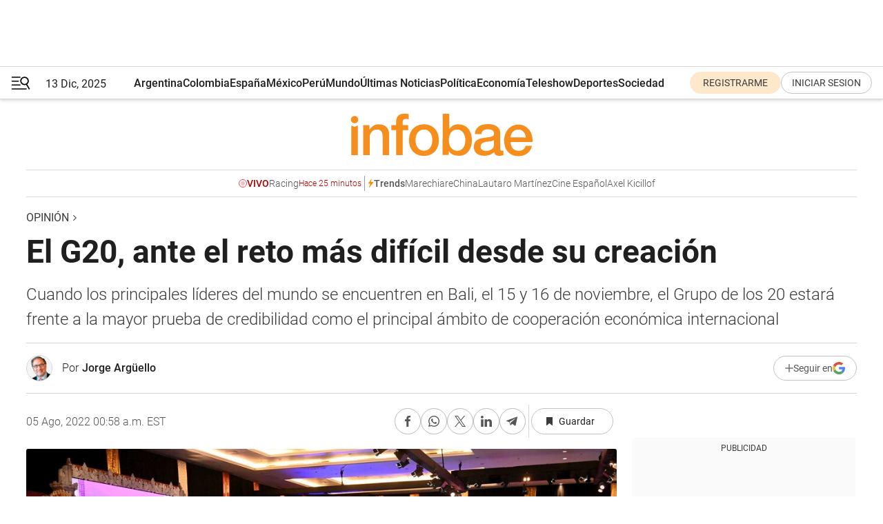

--- FILE ---
content_type: text/html; charset=utf-8
request_url: https://www.infobae.com/opinion/2022/08/05/el-g20-ante-el-reto-mas-dificil-desde-su-creacion/
body_size: 47673
content:
<!DOCTYPE html><html lang="es" style="scroll-behavior:smooth"><head><meta charSet="UTF-8"/><meta name="MobileOptimized" content="width"/><meta name="HandheldFriendly" content="true"/><meta name="apple-mobile-web-app-capable" content="yes"/><meta name="apple-mobile-web-app-status-bar-style" content="blank-translucent"/><title>El G20, ante el reto más difícil desde su creación - Infobae</title><meta name="title" content="El G20, ante el reto más difícil desde su creación - Infobae"/><meta name="description" content="Cuando los principales líderes del mundo se encuentren en Bali, el 15 y 16 de noviembre, el Grupo de los 20 estará frente a la mayor prueba de credibilidad como el principal ámbito de cooperación económica internacional"/><meta http-equiv="X-UA-Compatible" content="IE=edge,chrome=1"/><link rel="preload" as="font" type="font/woff2" crossorigin="" fetchpriority="high" href="https://www.infobae.com/assets/fonts/roboto-v30-latin-regular.woff2"/><link rel="preload" as="font" type="font/woff2" crossorigin="" fetchpriority="high" href="https://www.infobae.com/assets/fonts/roboto-v30-latin-300.woff2"/><link rel="preload" as="font" type="font/woff2" crossorigin="" fetchpriority="high" href="https://www.infobae.com/assets/fonts/roboto-v30-latin-500.woff2"/><link rel="preload" as="font" type="font/woff2" crossorigin="" fetchpriority="high" href="https://www.infobae.com/assets/fonts/roboto-v30-latin-700.woff2"/><link rel="preload" as="font" type="font/woff2" crossorigin="" fetchpriority="high" href="https://www.infobae.com/assets/fonts/roboto-v30-latin-italic.woff2"/><link rel="preload" as="font" type="font/woff2" crossorigin="" fetchpriority="high" href="https://www.infobae.com/assets/fonts/roboto-v30-latin-300italic.woff2"/><link rel="preload" as="font" type="font/woff2" crossorigin="" fetchpriority="high" href="https://www.infobae.com/assets/fonts/roboto-v30-latin-500italic.woff2"/><link rel="preload" as="font" type="font/woff2" crossorigin="" fetchpriority="high" href="https://www.infobae.com/assets/fonts/roboto-v30-latin-700italic.woff2"/><link rel="preload" href="/pf/resources/dist/infobae/css/main.css?d=3672" as="style"/><link rel="stylesheet" href="/pf/resources/dist/infobae/css/main.css?d=3672" media="screen, print"/><link rel="manifest" crossorigin="use-credentials" href="/pf/resources/manifest.json?d=3672"/><script type="application/javascript" id="polyfill-script">if(!Array.prototype.includes||!(window.Object && window.Object.assign)||!window.Promise||!window.Symbol||!window.fetch){document.write('<script type="application/javascript" src="/pf/dist/engine/polyfill.js?d=3672&mxId=00000000" defer=""><\/script>')}</script><script id="fusion-engine-react-script" type="application/javascript" src="/pf/dist/engine/react.js?d=3672&amp;mxId=00000000" defer=""></script><script id="fusion-engine-combinations-script" type="application/javascript" src="/pf/dist/components/combinations/default.js?d=3672&amp;mxId=00000000" defer=""></script><link rel="preconnect" href="https://sb.scorecardresearch.com/"/><link rel="preconnect" href="https://www.google-analytics.com/"/><link rel="preconnect" href="https://s.go-mpulse.net/"/><link rel="preconnect" href="https://fundingchoicesmessages.google.com/"/><link rel="preconnect" href="https://stats.g.doubleclick.net/"/><link rel="preconnect" href="https://www.googletagservices.com/"/><link id="fusion-template-styles" rel="stylesheet" type="text/css"/><link rel="preload" as="image" href="https://www.infobae.com/assets/images/logos/logo_infobae_naranja.svg"/><script src="/pf/resources/dist/infobae/js/main.js?d=3672" defer=""></script><script src="https://d1bl11pgu3tw3h.cloudfront.net/vendor/comscore/5.2.0/streamsense.min.js?org=infobae" defer=""></script><script src="https://sb.scorecardresearch.com/beacon.js" defer=""></script><script defer="">var _comscore = _comscore || []; _comscore.push({ c1: "2", c2: "8030908", options: { enableFirstPartyCookie: true, bypassUserConsentRequirementFor1PCookie: true } }); (function () { var s = document.createElement("script"), el = document.getElementsByTagName("script")[0]; s.async = true; s.src = "https://sb.scorecardresearch.com/cs/8030908/beacon.js"; el.parentNode.insertBefore(s, el); })();</script><script defer="">try{(function(i,s,o,g,r,a,m){i["GoogleAnalyticsObject"]=r;i[r]=i[r]||function(){(i[r].q=i[r].q||[]).push(arguments)},i[r].l=1*new Date;a=s.createElement(o),m=s.getElementsByTagName(o)[0];a.async=0;a.src=g;m.parentNode.insertBefore(a,m)})(window,document,"script","https://www.google-analytics.com/analytics.js","ga");ga("create","UA-759511-1","auto");ga("send","pageview");}catch(error){console.log("Error al inicializar gaScript:",error);}</script><script src="https://www.googletagmanager.com/gtag/js?id=G-Q2J791G3GV" async=""></script><script defer="">try{window.dataLayer = window.dataLayer || [];function gtag(){dataLayer.push(arguments);}gtag('js', new Date());gtag('config', 'G-Q2J791G3GV');}catch(error){console.log("Error al inicializar gaScript4:",error);}</script><script id="ebx" src="//applets.ebxcdn.com/ebx.js" async=""></script><script async="" src="https://functions.adnami.io/api/macro/adsm.macro.infobae.com.js"></script><script src="https://accounts.google.com/gsi/client" async="" defer=""></script><script>
  !function(e,o,n,i){if(!e){e=e||{},window.permutive=e,e.q=[];var t=function(){return([1e7]+-1e3+-4e3+-8e3+-1e11).replace(/[018]/g,function(e){return(e^(window.crypto||window.msCrypto).getRandomValues(new Uint8Array(1))[0]&15>>e/4).toString(16)})};e.config=i||{},e.config.apiKey=o,e.config.workspaceId=n,e.config.environment=e.config.environment||"production",(window.crypto||window.msCrypto)&&(e.config.viewId=t());for(var g=["addon","identify","track","trigger","query","segment","segments","ready","on","once","user","consent"],r=0;r<g.length;r++){var w=g[r];e[w]=function(o){return function(){var n=Array.prototype.slice.call(arguments,0);e.q.push({functionName:o,arguments:n})}}(w)}}}(window.permutive,"0cd2c32e-1a14-4e1f-96f0-a022c497b9cb","aa463839-b614-4c77-b5e9-6cdf10e1960c",{"consentRequired": true});
    window.googletag=window.googletag||{},window.googletag.cmd=window.googletag.cmd||[],window.googletag.cmd.push(function(){if(0===window.googletag.pubads().getTargeting("permutive").length){var e=window.localStorage.getItem("_pdfps");window.googletag.pubads().setTargeting("permutive",e?JSON.parse(e):[]);var o=window.localStorage.getItem("permutive-id");o&&(window.googletag.pubads().setTargeting("puid",o),window.googletag.pubads().setTargeting("ptime",Date.now().toString())),window.permutive.config.viewId&&window.googletag.pubads().setTargeting("prmtvvid",window.permutive.config.viewId),window.permutive.config.workspaceId&&window.googletag.pubads().setTargeting("prmtvwid",window.permutive.config.workspaceId)}});
    </script><script async="" src="https://a564e303-c351-48a1-b5d1-38585e343734.edge.permutive.app/aa463839-b614-4c77-b5e9-6cdf10e1960c-web.js"></script><script defer="">try{function classThemeChange(){const e=window.localStorage.getItem("theme"),a=document.querySelector("html");a.classList.contains("dark")||"dark"!==e||a.classList.add("dark"),a.classList.contains("dark")&&""===e&&a.classList.remove("dark")}window.addEventListener("themeChange",classThemeChange),classThemeChange();}catch(error){console.log("Error al inicializar themeJS:", error);}</script><script>try{(function(w,d,s,l,i){w[l]=w[l]||[];w[l].push({'gtm.start': new Date().getTime(),event:'gtm.js'});var f=d.getElementsByTagName(s)[0], j=d.createElement(s),dl=l!='dataLayer'?'&l='+l:'';j.async=true;j.src= 'https://www.googletagmanager.com/gtm.js?id='+i+dl;f.parentNode.insertBefore(j,f); })(window,document,'script','dataLayer','GTM-KTGQDC9');}catch(error){console.log("Error al inicializar gtmScript:",error);}</script><script>
  "undefined"!=typeof window&&(window.googlefc=window.googlefc||{},window.googlefc.callbackQueue=window.googlefc.callbackQueue||[],window.googlefc.callbackQueue.push({CONSENT_DATA_READY(){__tcfapi("addEventListener",2.2,(e,o)=>{if(o){console.log("Success getting consent data");let t=JSON.parse(localStorage.getItem("permutive-consent"));if(e?.gdprApplies){if(console.log("Country applies GDPR"),e?.eventStatus==="useractioncomplete"){console.log("First time modal");let n=e.purpose.consents["1"];n?(console.log("Consent accepted"),window.permutive.consent({opt_in:!0,token:"123"})):(console.log("Consent refused"),window.permutive.consent({opt_in:!1}))}else console.log("Consent already granted, skipping.")}else t?.opt_in?console.log("Consent already accepted for non-GDPR country, skipping."):(console.log("No previous consent found; automatically accepting consent."),window.permutive.consent({opt_in:!0,token:"123"}))}else console.error("Error getting consent data")})}}));
  </script><script defer="">try{!function(f,b,e,v,n,t,s) {if(f.fbq)return;n=f.fbq=function(){n.callMethod? n.callMethod.apply(n,arguments):n.queue.push(arguments)}; if(!f._fbq)f._fbq=n;n.push=n;n.loaded=!0;n.version='2.0'; n.queue=[];t=b.createElement(e);t.async=!0; t.src=v;s=b.getElementsByTagName(e)[0]; s.parentNode.insertBefore(t,s)}(window, document,'script', 'https://connect.facebook.net/en_US/fbevents.js'); fbq('init', '336383993555320'); fbq('track', 'PageView'); fbq('track', 'ViewContent');}catch(error){console.log("Error al inicializar facebookPixelRawCodeScript:",error);}</script><script src="https://cdn.onesignal.com/sdks/web/v16/OneSignalSDK.page.js" defer=""></script><script>const getCountry=(timeZone)=>{switch(timeZone){case 'America/Argentina/Buenos_Aires':case 'America/Argentina/Catamarca':case 'America/Argentina/ComodRivadavia':case 'America/Argentina/Cordoba':case 'America/Argentina/Jujuy':case 'America/Argentina/La_Rioja':case 'America/Argentina/Mendoza':case 'America/Argentina/Rio_Gallegos':case 'America/Argentina/Salta':case 'America/Argentina/San_Juan':case 'America/Argentina/San_Luis':case 'America/Argentina/Tucuman':case 'America/Argentina/Ushuaia':case 'America/Buenos_Aires':case 'America/Catamarca':case 'America/Cordoba':case 'America/Jujuy':case 'America/Mendoza':case 'America/Rosario':return'Argentina';case 'America/Bahia_Banderas':case 'America/Cancun':case 'America/Chihuahua':case 'America/Ciudad_Juarez':case 'America/Ensenada':case 'America/Hermosillo':case 'America/Matamoros':case 'America/Mazatlan':case 'America/Merida':case 'America/Mexico_City':case 'America/Monterrey':case 'America/Ojinaga':case 'America/Santa_Isabel':case 'America/Tijuana':case 'Mexico/BajaNorte':case 'Mexico/BajaSur':case 'Mexico/General':return'México';case 'Africa/Ceuta':case 'Atlantic/Canary':case 'Europe/Madrid':return'España';case 'America/Lima':return'Perú';case 'America/Bogota':return'Colombia';default:return'Otros'}};const country=getCountry(Intl.DateTimeFormat().resolvedOptions().timeZone);const getActionMessage=()=>{if(country==='Argentina'){return'Suscribite a nuestras notificaciones para recibir las últimas noticias de Argentina.'}
          if(country==='Otros'){return'Suscríbete a nuestras notificaciones para recibir las últimas noticias de todos los países.'}
          return'Suscríbete a nuestras notificaciones para recibir las últimas noticias de '+country+'.'};window.OneSignalDeferred=window.OneSignalDeferred||[];window.OneSignalDeferred.push(async(OneSignal)=>{await OneSignal.init({appId:'bef19c97-ed8d-479f-a038-e9d3da77d4c9',safari_web_id:'web.onesignal.auto.364542e4-0165-4e49-b6eb-0136f3f4eaa9',notifyButton:{enable:!1},allowLocalhostAsSecureOrigin:!0,serviceWorkerParam:{scope:'/'},serviceWorkerPath:'OneSignalSDKWorker.js',promptOptions:{slidedown:{prompts:[{type:'push',autoPrompt:!0,text:{actionMessage:getActionMessage(),acceptButton:'Suscribirse',cancelButton:'Después'},},],},},welcomeNotification:{title:'¡Bienvenido!',message:'Gracias por suscribirte a las notificaciones',url:'https://www.infobae.com/',},});OneSignal.User.addTag('region',country)})</script><link rel="dns-prefetch" href="https://sb.scorecardresearch.com/"/><link rel="dns-prefetch" href="https://www.google-analytics.com/"/><link rel="dns-prefetch" href="https://s.go-mpulse.net/"/><link rel="dns-prefetch" href="https://fundingchoicesmessages.google.com/"/><link rel="dns-prefetch" href="https://stats.g.doubleclick.net/"/><link rel="dns-prefetch" href="https://www.googletagservices.com/"/><meta name="viewport" content="width=device-width, initial-scale=1.0, user-scalable=yes, minimum-scale=0.5, maximum-scale=2.0"/><meta name="google-site-verification" content="DqMfuNB2bg-Ou_FEVXxZuzmDpPJ1ZVmOQVvwfJACGmM"/><link rel="canonical" href="https://www.infobae.com/opinion/2022/08/05/el-g20-ante-el-reto-mas-dificil-desde-su-creacion/"/><link rel="amphtml" href="https://www.infobae.com/opinion/2022/08/05/el-g20-ante-el-reto-mas-dificil-desde-su-creacion/?outputType=amp-type"/><meta property="keywords" content="G20,política internacional,EEUU,Rusia,China"/><meta name="robots" content="index, follow"/><meta name="googlebot" content="index, follow"/><meta name="robots" content="max-image-preview:large"/><meta name="distribution" content="global"/><meta name="rating" content="general"/><meta name="language" content="es_ES"/><meta name="news_keywords" content="G20,política internacional,EEUU,Rusia,China"/><meta property="article:section" content="Opinión"/><meta property="article:published_time" content="2022-08-05T04:58:38.784Z"/><meta property="article:author" content="https://www.infobae.com/autor/jorge-argüello/"/><meta property="article:tag" content="G20"/><meta property="article:tag" content="política internacional"/><meta property="article:tag" content="EEUU"/><meta property="article:tag" content="Rusia"/><meta property="article:tag" content="China"/><meta property="article:opinion" content="true"/><meta name="twitter:card" content="summary_large_image"/><meta name="twitter:creator" content="@infobae"/><meta name="twitter:description" content="Cuando los principales líderes del mundo se encuentren en Bali, el 15 y 16 de noviembre, el Grupo de los 20 estará frente a la mayor prueba de credibilidad como el principal ámbito de cooperación económica internacional"/><meta name="twitter:image" content="https://www.infobae.com/resizer/v2/QZSXFYAPJORAQVDQF6CI66CRNE.jpg?auth=432b59826bd394b998ffbe8aaa35eb81bc28e9d45ff694ad1065f026d5ea17da&amp;smart=true&amp;width=1024&amp;height=512&amp;quality=85"/><meta name="twitter:site" content="@infobae"/><meta name="twitter:title" content="El G20, ante el reto más difícil desde su creación"/><meta property="twitter:domain" content="infobae.com"/><meta property="twitter:url" content="https://www.infobae.com/opinion/2022/08/05/el-g20-ante-el-reto-mas-dificil-desde-su-creacion/"/><meta property="og:title" content="El G20, ante el reto más difícil desde su creación"/><meta property="og:description" content="Cuando los principales líderes del mundo se encuentren en Bali, el 15 y 16 de noviembre, el Grupo de los 20 estará frente a la mayor prueba de credibilidad como el principal ámbito de cooperación económica internacional"/><meta property="og:url" content="https://www.infobae.com/opinion/2022/08/05/el-g20-ante-el-reto-mas-dificil-desde-su-creacion/"/><meta property="og:type" content="article"/><meta property="og:site_name" content="infobae"/><meta property="og:locale" content="es_LA"/><meta property="og:image" itemProp="image" content="https://www.infobae.com/resizer/v2/QZSXFYAPJORAQVDQF6CI66CRNE.jpg?auth=432b59826bd394b998ffbe8aaa35eb81bc28e9d45ff694ad1065f026d5ea17da&amp;smart=true&amp;width=1200&amp;height=630&amp;quality=85"/><meta property="og:image:width" content="1200"/><meta property="og:image:height" content="630"/><meta property="fb:app_id" content="907935373302455"/><meta property="fb:pages" content="34839376970"/><meta property="fb:pages" content="436205896728888"/><meta property="fb:pages" content="142361755806396"/><meta name="isDFP" content="true"/><meta name="dfpPageType" content="nota"/><meta name="dfp_path" content="infobae/opinion"/><meta property="article:publisher" content="https://www.facebook.com/infobae"/><script type="application/ld+json">{"@context":"https://schema.org","@type":"NewsMediaOrganization","name":"Infobae","description":"El sitio de noticias en español más leído en el mundo. Con redacciones en Ciudad de México, Madrid, Bogotá, Lima y Buenos Aires; y corresponsales en las principales ciudades del mundo.","email":"contacto@infobae.com","url":"https://www.infobae.com","sameAs":["https://www.facebook.com/Infobae/","https://www.youtube.com/@Infobae","https://x.com/infobae","https://es.wikipedia.org/wiki/Infobae","https://whatsapp.com/channel/0029Va9TEIjLdQefbAqn7T1g"],"logo":{"@type":"ImageObject","url":"https://www.infobae.com/resizer/v2/NCYGYV4JW5CQHKEULJMKQU6MZU.png?auth=31eb621d6ad5fda030d6c893a4efe3120a76cc8178216c9c9a07fd3dd89a360f&width=255&height=60&quality=90","height":60,"width":255}}</script><script type="application/ld+json">{"@context":"https://schema.org","@type":"BreadcrumbList","itemListElement":[{"@type":"ListItem","position":1,"item":{"@id":"https://infobae.com","name":"Infobae"}},{"@type":"ListItem","position":2,"item":{"@id":"https://infobae.com/opinion","name":"Opinión"}}]}</script><script type="application/ld+json">{"@context":"https://schema.org","@type":"NewsArticle","headline":"El G20, ante el reto más difícil desde su creación","articleBody":"Indonesia asumió la presidencia del G20 en diciembre. Ese rol le marcó un hito como nación para demostrar su capacidad y liderar al Sudeste Asiático y al mundo hacia una recuperación post pandemia. Pero la escalada de la guerra en Ucrania, desde febrero, y las tensiones geopolíticas globales complejizaron ese desafío.","url":"https://www.infobae.com/opinion/2022/08/05/el-g20-ante-el-reto-mas-dificil-desde-su-creacion/","dateCreated":"2022-08-05T03:34:37Z","dateModified":"2022-08-05T04:58:39Z","datePublished":"2022-08-05T04:58:38Z","mainEntityOfPage":{"@type":"WebPage","@id":"https://www.infobae.com/opinion/2022/08/05/el-g20-ante-el-reto-mas-dificil-desde-su-creacion/"},"articleSection":"Opinión","creator":{"@type":"Person","name":"Jorge Argüello","url":"https://www.infobae.com/autor/jorge-argüello/"},"keywords":"G20,política internacional,EEUU,Rusia,China","publisher":{"@type":"Organization","name":"infobae","logo":{"@type":"ImageObject","url":"https://www.infobae.com/resizer/v2/NCYGYV4JW5CQHKEULJMKQU6MZU.png?auth=31eb621d6ad5fda030d6c893a4efe3120a76cc8178216c9c9a07fd3dd89a360f&width=255&height=60&quality=90","height":60,"width":255}},"author":{"@type":"Person","name":"Jorge Argüello","url":"https://www.infobae.com/autor/jorge-argüello/"},"image":[{"@type":"ImageObject","url":"https://www.infobae.com/resizer/v2/QZSXFYAPJORAQVDQF6CI66CRNE.jpg?auth=432b59826bd394b998ffbe8aaa35eb81bc28e9d45ff694ad1065f026d5ea17da&smart=true&width=1200&height=675&quality=85","width":1200,"height":675},{"@type":"ImageObject","url":"https://www.infobae.com/resizer/v2/QZSXFYAPJORAQVDQF6CI66CRNE.jpg?auth=432b59826bd394b998ffbe8aaa35eb81bc28e9d45ff694ad1065f026d5ea17da&smart=true&width=1200&height=900&quality=85","width":1200,"height":900},{"@type":"ImageObject","url":"https://www.infobae.com/resizer/v2/QZSXFYAPJORAQVDQF6CI66CRNE.jpg?auth=432b59826bd394b998ffbe8aaa35eb81bc28e9d45ff694ad1065f026d5ea17da&smart=true&width=1200&height=1200&quality=85","width":1200,"height":1200}]}</script><link rel="shortcut icon" type="image/x-icon" href="/pf/resources/favicon/favicon-32x32.png?d=3672"/><link rel="icon" sizes="16x16" type="image/png" href="/pf/resources/favicon/favicon-16x16.png?d=3672"/><link rel="icon" type="image/png" sizes="32x32" href="/pf/resources/favicon/favicon-32x32.png?d=3672"/><link rel="apple-touch-icon" href="/pf/resources/favicon/apple-touch-icon.png?d=3672"/><link rel="apple-touch-icon-precomposed" href="/pf/resources/favicon/apple-touch-icon-precomposed.png?d=3672"/><link rel="apple-touch-icon-120x120" href="/pf/resources/favicon/apple-touch-icon-120x120.png?d=3672"/><link rel="apple-touch-icon-120x120-precomposed" href="/pf/resources/favicon/apple-touch-icon-120x120-precomposed.png?d=3672"/><link rel="apple-touch-icon-152x152" href="/pf/resources/favicon/apple-touch-icon-152x152.png?d=3672"/><link rel="apple-touch-icon-152x152-precomposed" href="/pf/resources/favicon/apple-touch-icon-152x152-precomposed.png?d=3672"/><link rel="shortcut icon" sizes="192x192" href="/pf/resources/favicon/android-chrome-192x192.png?d=3672"/><link rel="shortcut icon" sizes="512x512" href="/pf/resources/favicon/android-chrome-512x512.png?d=3672"/>
<script>(window.BOOMR_mq=window.BOOMR_mq||[]).push(["addVar",{"rua.upush":"false","rua.cpush":"false","rua.upre":"false","rua.cpre":"false","rua.uprl":"false","rua.cprl":"false","rua.cprf":"false","rua.trans":"","rua.cook":"false","rua.ims":"false","rua.ufprl":"false","rua.cfprl":"false","rua.isuxp":"false","rua.texp":"norulematch","rua.ceh":"false","rua.ueh":"false","rua.ieh.st":"0"}]);</script>
                              <script>!function(e){var n="https://s.go-mpulse.net/boomerang/";if("False"=="True")e.BOOMR_config=e.BOOMR_config||{},e.BOOMR_config.PageParams=e.BOOMR_config.PageParams||{},e.BOOMR_config.PageParams.pci=!0,n="https://s2.go-mpulse.net/boomerang/";if(window.BOOMR_API_key="C7HNE-7B57D-WM7L2-K2VFG-FX3EW",function(){function e(){if(!o){var e=document.createElement("script");e.id="boomr-scr-as",e.src=window.BOOMR.url,e.async=!0,i.parentNode.appendChild(e),o=!0}}function t(e){o=!0;var n,t,a,r,d=document,O=window;if(window.BOOMR.snippetMethod=e?"if":"i",t=function(e,n){var t=d.createElement("script");t.id=n||"boomr-if-as",t.src=window.BOOMR.url,BOOMR_lstart=(new Date).getTime(),e=e||d.body,e.appendChild(t)},!window.addEventListener&&window.attachEvent&&navigator.userAgent.match(/MSIE [67]\./))return window.BOOMR.snippetMethod="s",void t(i.parentNode,"boomr-async");a=document.createElement("IFRAME"),a.src="about:blank",a.title="",a.role="presentation",a.loading="eager",r=(a.frameElement||a).style,r.width=0,r.height=0,r.border=0,r.display="none",i.parentNode.appendChild(a);try{O=a.contentWindow,d=O.document.open()}catch(_){n=document.domain,a.src="javascript:var d=document.open();d.domain='"+n+"';void(0);",O=a.contentWindow,d=O.document.open()}if(n)d._boomrl=function(){this.domain=n,t()},d.write("<bo"+"dy onload='document._boomrl();'>");else if(O._boomrl=function(){t()},O.addEventListener)O.addEventListener("load",O._boomrl,!1);else if(O.attachEvent)O.attachEvent("onload",O._boomrl);d.close()}function a(e){window.BOOMR_onload=e&&e.timeStamp||(new Date).getTime()}if(!window.BOOMR||!window.BOOMR.version&&!window.BOOMR.snippetExecuted){window.BOOMR=window.BOOMR||{},window.BOOMR.snippetStart=(new Date).getTime(),window.BOOMR.snippetExecuted=!0,window.BOOMR.snippetVersion=12,window.BOOMR.url=n+"C7HNE-7B57D-WM7L2-K2VFG-FX3EW";var i=document.currentScript||document.getElementsByTagName("script")[0],o=!1,r=document.createElement("link");if(r.relList&&"function"==typeof r.relList.supports&&r.relList.supports("preload")&&"as"in r)window.BOOMR.snippetMethod="p",r.href=window.BOOMR.url,r.rel="preload",r.as="script",r.addEventListener("load",e),r.addEventListener("error",function(){t(!0)}),setTimeout(function(){if(!o)t(!0)},3e3),BOOMR_lstart=(new Date).getTime(),i.parentNode.appendChild(r);else t(!1);if(window.addEventListener)window.addEventListener("load",a,!1);else if(window.attachEvent)window.attachEvent("onload",a)}}(),"".length>0)if(e&&"performance"in e&&e.performance&&"function"==typeof e.performance.setResourceTimingBufferSize)e.performance.setResourceTimingBufferSize();!function(){if(BOOMR=e.BOOMR||{},BOOMR.plugins=BOOMR.plugins||{},!BOOMR.plugins.AK){var n=""=="true"?1:0,t="",a="clpsc4qxzcojq2j53iuq-f-3ea378f0e-clientnsv4-s.akamaihd.net",i="false"=="true"?2:1,o={"ak.v":"39","ak.cp":"619111","ak.ai":parseInt("650669",10),"ak.ol":"0","ak.cr":8,"ak.ipv":4,"ak.proto":"h2","ak.rid":"55a77e1c","ak.r":44268,"ak.a2":n,"ak.m":"dscr","ak.n":"ff","ak.bpcip":"18.223.33.0","ak.cport":45804,"ak.gh":"23.192.164.150","ak.quicv":"","ak.tlsv":"tls1.3","ak.0rtt":"","ak.0rtt.ed":"","ak.csrc":"-","ak.acc":"","ak.t":"1765661225","ak.ak":"hOBiQwZUYzCg5VSAfCLimQ==i/76bi21ZN0pVXY3Ke6Fzv6PUOHlzwM7gdwap9cN8zM0M9VJal05dDYZWYKog1qJ1I5Mxw0tDKvN8nqAb3JA5mNBfd3EOugED85yV/[base64]/LBY/rG0iTDJFnjZgxVZJI=","ak.pv":"133","ak.dpoabenc":"","ak.tf":i};if(""!==t)o["ak.ruds"]=t;var r={i:!1,av:function(n){var t="http.initiator";if(n&&(!n[t]||"spa_hard"===n[t]))o["ak.feo"]=void 0!==e.aFeoApplied?1:0,BOOMR.addVar(o)},rv:function(){var e=["ak.bpcip","ak.cport","ak.cr","ak.csrc","ak.gh","ak.ipv","ak.m","ak.n","ak.ol","ak.proto","ak.quicv","ak.tlsv","ak.0rtt","ak.0rtt.ed","ak.r","ak.acc","ak.t","ak.tf"];BOOMR.removeVar(e)}};BOOMR.plugins.AK={akVars:o,akDNSPreFetchDomain:a,init:function(){if(!r.i){var e=BOOMR.subscribe;e("before_beacon",r.av,null,null),e("onbeacon",r.rv,null,null),r.i=!0}return this},is_complete:function(){return!0}}}}()}(window);</script></head><body class="nd-body"><noscript><img src="https://sb.scorecardresearch.com/p?c1=2&amp;c2=8030908&amp;cv=4.4.0&amp;cj=1"/></noscript><noscript><iframe src="https://www.googletagmanager.com/ns.html?id=GTM-KTGQDC9" height="0" width="0" style="display:none;visibility:hidden"></iframe></noscript><noscript><img height="1" width="1" style="display:none" src="https://www.facebook.com/tr?id=336383993555320&ev=PageView&noscript=1"/></noscript><div id="fusion-app" class="fusion-app | infobae grid"><div class="article-right-rail-centered "><div class="article-right-rail-centered-layout "><nav><div class="interstitial_800x600 ad-wrapper"><div id="infobae_opinion_nota_interstitial_800x600" class="ad-interstitial-bg hide"></div><div class="dfpAd ad-interstitial"><button id="infobae_opinion_nota_interstitial_800x600_close" aria-label="infobae_opinion_nota_interstitial_800x600" class="close_ad hide"><i class="close"></i></button><div id="infobae/opinion/nota/interstitial_800x600" class="infobae/opinion/nota/interstitial_800x600 arcad"></div></div></div><div style="position:relative"><div class="masthead-navbar " id="mastheadnavbar"><div class="site-header" id="siteheader"><div class="sticky-navbar-ad-container"><div class="top_banner_970x80 ad-wrapper"><div class="dfpAd ad-top-banner"><div id="infobae/opinion/nota/top_banner_970x80" class="infobae/opinion/nota/top_banner_970x80 arcad"></div></div></div></div><div class="sectionnav-container"><span aria-label="Menu" class="hamburger hamburger-wrapper close" role="button" tabindex="-1"><svg viewBox="0 0 28 20" id="hamburger-icon" xmlns="http://www.w3.org/2000/svg" class="hamburger-icon" data-name="hamburger-icon" fill=""><path d="M27.8061 18.2936L23.9009 11.7199C26.6545 9.62581 27.2345 5.75713 25.1799 2.96266C23.0598 0.111715 18.9446 -0.552677 15.9985 1.50445C14.5751 2.49996 13.6279 3.97419 13.3517 5.66252C13.0628 7.34757 13.4737 9.04405 14.498 10.4274C16.2587 12.8169 19.499 13.7133 22.2858 12.6261L26.1944 19.1875C26.3514 19.4517 26.5513 19.6089 26.7784 19.668C26.9927 19.7238 27.2342 19.6816 27.4707 19.5593C28.2062 19.1465 28.0218 18.6387 27.8221 18.2846L27.8061 18.2936ZM24.3917 7.88058C24.0673 9.0572 23.2806 10.0477 22.1932 10.6578C21.1218 11.259 19.8172 11.4316 18.6191 11.1196C16.1094 10.466 14.6138 7.94849 15.2862 5.50947C15.9587 3.07045 18.5492 1.61694 21.0589 2.27047C23.5686 2.92401 25.0642 5.44156 24.3917 7.88058Z" fill=""></path><path d="M0 1.129C0 0.675362 0.371315 0.307617 0.829355 0.307617H12.9866C13.4446 0.307617 13.8159 0.675362 13.8159 1.129C13.8159 1.58264 13.4446 1.95038 12.9866 1.95038H0.829355C0.371315 1.95038 0 1.58264 0 1.129ZM0 7.04295C0 6.58931 0.371315 6.22157 0.829355 6.22157H10.5951C11.0531 6.22157 11.4245 6.58931 11.4245 7.04295C11.4245 7.49659 11.0531 7.86433 10.5951 7.86433H0.829355C0.371315 7.86433 0 7.49659 0 7.04295ZM0 12.9569C0 12.5033 0.371315 12.1355 0.829355 12.1355H12.9866C13.4446 12.1355 13.8159 12.5033 13.8159 12.9569C13.8159 13.4105 13.4446 13.7783 12.9866 13.7783H0.829355C0.371315 13.7783 0 13.4105 0 12.9569ZM0 18.8709C0 18.4172 0.371315 18.0495 0.829355 18.0495H22.4792C22.9372 18.0495 23.3086 18.4172 23.3086 18.8709C23.3086 19.3245 22.9372 19.6922 22.4792 19.6922H0.829355C0.371315 19.6922 0 19.3245 0 18.8709Z" fill=""></path></svg></span><a aria-label="infobae" class="site-logo" href="https://www.infobae.com/"><span class="site-logo"><img alt="Infobae" class="logo-image" height="25px" src="https://www.infobae.com/assets/images/logos/logo_infobae_naranja.svg" width="105px" fetchpriority="high" loading="eager"/></span></a><p class="date-info">13 Dic, 2025</p><div class="login-register-container"></div></div></div><nav class="content side-menu" id="side-menu" style="top:undefinedpx;height:calc(100vh - undefinedpx)"><div class="side-menu-sticky-items"><div class="queryly_searchicon_img"><label for="queryly_toggle" id="queryly-label"><button>Buscar en todo el sitio<svg id="search-icon" data-name="search-icon" xmlns="http://www.w3.org/2000/svg" viewBox="0 0 30 30"><path d="M20.35,17.59a10.43,10.43,0,1,0-3.21,3l7.7,7.65a2.19,2.19,0,1,0, 3.17-3l-.08-.07Zm-8.53.72a6.74,6.74,0,1,1,6.74-6.75,6.74,6.74,0,0,1-6.74,6.75Zm0,0"></path></svg></button></label></div></div><div class="dropdown"><div id="dropdown-item-ctn0" class="dropdown-item-ctn"><a class="item non-bold" href="https://www.infobae.com/?noredirect" rel="noopener noreferrer">Argentina</a></div><div id="dropdown-body0" class="dropdown-body"></div></div><div class="dropdown"><div id="dropdown-item-ctn2" class="dropdown-item-ctn"><a class="item non-bold" href="https://www.infobae.com/colombia/" rel="noopener noreferrer">Colombia</a></div><div id="dropdown-body2" class="dropdown-body"></div></div><div class="dropdown"><div id="dropdown-item-ctn4" class="dropdown-item-ctn"><a class="item non-bold" href="https://www.infobae.com/espana/" rel="noopener noreferrer">España</a></div><div id="dropdown-body4" class="dropdown-body"></div></div><div class="dropdown"><div id="dropdown-item-ctn6" class="dropdown-item-ctn"><a class="item non-bold" href="https://www.infobae.com/mexico/" rel="noopener noreferrer">México</a></div><div id="dropdown-body6" class="dropdown-body"></div></div><div class="dropdown"><div id="dropdown-item-ctn8" class="dropdown-item-ctn"><a class="item non-bold" href="https://www.infobae.com/peru/" rel="noopener noreferrer">Perú</a></div><div id="dropdown-body8" class="dropdown-body"></div></div><div class="dropdown"><div id="dropdown-item-ctn10" class="dropdown-item-ctn"><a class="item" href="https://www.infobae.com/america/" rel="noopener noreferrer">Mundo</a><div aria-label="Menu Item" class="icon-dropdown" role="button" tabindex="-1"><svg id="down-icon0" width="12" height="12" viewBox="0 0 12 8" fill="none" xmlns="http://www.w3.org/2000/svg" class="icon-drop "><path d="M-9.87742e-07 1.167C-9.69427e-07 0.748023 0.335182 0.41284 0.754162 0.41284C0.969636 0.41284 1.17314 0.496636 1.31679 0.652256L5.98541 5.72789L10.654 0.652257C10.9294 0.341015 11.4082 0.293132 11.7314 0.568461C12.0546 0.84379 12.0905 1.32262 11.8152 1.64584C11.8032 1.65781 11.7913 1.68175 11.7793 1.69372L6.54804 7.36789C6.26074 7.67913 5.78191 7.6911 5.47067 7.41577C5.4587 7.4038 5.44673 7.39183 5.42278 7.36789L0.203504 1.68175C0.071824 1.5381 -9.96114e-07 1.35853 -9.87742e-07 1.167Z" fill="#9B9B9B"></path></svg></div></div><div id="dropdown-body10" class="dropdown-body"><a class="dropdown-item" href="https://www.infobae.com/venezuela/"><span class="dropdown-submenu">Venezuela</span></a><a class="dropdown-item" href="https://www.infobae.com/entretenimiento/"><span class="dropdown-submenu">Entretenimiento</span></a><a class="dropdown-item" href="https://www.infobae.com/economist/"><span class="dropdown-submenu">The economist</span></a><a class="dropdown-item" href="https://www.infobae.com/wapo/"><span class="dropdown-submenu">The Washington Post</span></a><a class="dropdown-item" href="https://www.infobae.com/america/realeza/"><span class="dropdown-submenu">Realeza</span></a><a class="dropdown-item" href="https://www.infobae.com/america/opinion/"><span class="dropdown-submenu">Opinión</span></a></div></div><div class="dropdown"><div id="dropdown-item-ctn12" class="dropdown-item-ctn"><a class="item non-bold" href="https://www.infobae.com/ultimas-noticias/" rel="noopener noreferrer">Últimas Noticias</a></div><div id="dropdown-body12" class="dropdown-body"></div></div><div class="dropdown"><div id="dropdown-item-ctn14" class="dropdown-item-ctn"><a class="item" href="https://www.infobae.com/politica/" rel="noopener noreferrer">Política</a><div aria-label="Menu Item" class="icon-dropdown" role="button" tabindex="-1"><svg id="down-icon0" width="12" height="12" viewBox="0 0 12 8" fill="none" xmlns="http://www.w3.org/2000/svg" class="icon-drop "><path d="M-9.87742e-07 1.167C-9.69427e-07 0.748023 0.335182 0.41284 0.754162 0.41284C0.969636 0.41284 1.17314 0.496636 1.31679 0.652256L5.98541 5.72789L10.654 0.652257C10.9294 0.341015 11.4082 0.293132 11.7314 0.568461C12.0546 0.84379 12.0905 1.32262 11.8152 1.64584C11.8032 1.65781 11.7913 1.68175 11.7793 1.69372L6.54804 7.36789C6.26074 7.67913 5.78191 7.6911 5.47067 7.41577C5.4587 7.4038 5.44673 7.39183 5.42278 7.36789L0.203504 1.68175C0.071824 1.5381 -9.96114e-07 1.35853 -9.87742e-07 1.167Z" fill="#9B9B9B"></path></svg></div></div><div id="dropdown-body14" class="dropdown-body"><a class="dropdown-item" href="https://www.infobae.com/leyes/"><span class="dropdown-submenu">Leyes</span></a></div></div><div class="dropdown"><div id="dropdown-item-ctn16" class="dropdown-item-ctn"><a class="item non-bold" href="https://www.infobae.com/economia/" rel="noopener noreferrer">Economía</a></div><div id="dropdown-body16" class="dropdown-body"></div></div><div class="dropdown"><div id="dropdown-item-ctn18" class="dropdown-item-ctn"><a class="item non-bold" href="https://www.infobae.com/teleshow/" rel="noopener noreferrer">Teleshow</a></div><div id="dropdown-body18" class="dropdown-body"></div></div><div class="dropdown"><div id="dropdown-item-ctn20" class="dropdown-item-ctn"><a class="item" href="https://www.infobae.com/deportes/" rel="noopener noreferrer">Deportes</a><div aria-label="Menu Item" class="icon-dropdown" role="button" tabindex="-1"><svg id="down-icon0" width="12" height="12" viewBox="0 0 12 8" fill="none" xmlns="http://www.w3.org/2000/svg" class="icon-drop "><path d="M-9.87742e-07 1.167C-9.69427e-07 0.748023 0.335182 0.41284 0.754162 0.41284C0.969636 0.41284 1.17314 0.496636 1.31679 0.652256L5.98541 5.72789L10.654 0.652257C10.9294 0.341015 11.4082 0.293132 11.7314 0.568461C12.0546 0.84379 12.0905 1.32262 11.8152 1.64584C11.8032 1.65781 11.7913 1.68175 11.7793 1.69372L6.54804 7.36789C6.26074 7.67913 5.78191 7.6911 5.47067 7.41577C5.4587 7.4038 5.44673 7.39183 5.42278 7.36789L0.203504 1.68175C0.071824 1.5381 -9.96114e-07 1.35853 -9.87742e-07 1.167Z" fill="#9B9B9B"></path></svg></div></div><div id="dropdown-body20" class="dropdown-body"><a class="dropdown-item" href="https://www.infobae.com/tenis-argentino/"><span class="dropdown-submenu">Tenis argentino</span></a></div></div><div class="dropdown"><div id="dropdown-item-ctn22" class="dropdown-item-ctn"><a class="item non-bold" href="https://www.infobae.com/sociedad/" rel="noopener noreferrer">Sociedad</a></div><div id="dropdown-body22" class="dropdown-body"></div></div><div class="dropdown"><div id="dropdown-item-ctn24" class="dropdown-item-ctn"><a class="item non-bold" href="https://www.infobae.com/sociedad/policiales/" rel="noopener noreferrer">Policiales</a></div><div id="dropdown-body24" class="dropdown-body"></div></div><div class="dropdown"><div id="dropdown-item-ctn26" class="dropdown-item-ctn"><a class="item non-bold" href="https://www.infobae.com/perros-y-gatos/" rel="noopener noreferrer">Perros y gatos</a></div><div id="dropdown-body26" class="dropdown-body"></div></div><div class="dropdown"><div id="dropdown-item-ctn28" class="dropdown-item-ctn"><a class="item non-bold" href="https://www.infobae.com/revista-chacra/" rel="noopener noreferrer">Chacra y Campo</a></div><div id="dropdown-body28" class="dropdown-body"></div></div><div class="dropdown"><div id="dropdown-item-ctn30" class="dropdown-item-ctn"><a class="item non-bold" href="https://www.infobae.com/movant/" rel="noopener noreferrer">Movant LogComex</a></div><div id="dropdown-body30" class="dropdown-body"></div></div><div class="dropdown"><div id="dropdown-item-ctn32" class="dropdown-item-ctn"><a class="item non-bold" href="https://www.infobae.com/turismo/" rel="noopener noreferrer">Turismo</a></div><div id="dropdown-body32" class="dropdown-body"></div></div><div class="dropdown"><div id="dropdown-item-ctn34" class="dropdown-item-ctn"><a class="item" href="https://www.infobae.com/tendencias/" rel="noopener noreferrer">Tendencias</a><div aria-label="Menu Item" class="icon-dropdown" role="button" tabindex="-1"><svg id="down-icon0" width="12" height="12" viewBox="0 0 12 8" fill="none" xmlns="http://www.w3.org/2000/svg" class="icon-drop "><path d="M-9.87742e-07 1.167C-9.69427e-07 0.748023 0.335182 0.41284 0.754162 0.41284C0.969636 0.41284 1.17314 0.496636 1.31679 0.652256L5.98541 5.72789L10.654 0.652257C10.9294 0.341015 11.4082 0.293132 11.7314 0.568461C12.0546 0.84379 12.0905 1.32262 11.8152 1.64584C11.8032 1.65781 11.7913 1.68175 11.7793 1.69372L6.54804 7.36789C6.26074 7.67913 5.78191 7.6911 5.47067 7.41577C5.4587 7.4038 5.44673 7.39183 5.42278 7.36789L0.203504 1.68175C0.071824 1.5381 -9.96114e-07 1.35853 -9.87742e-07 1.167Z" fill="#9B9B9B"></path></svg></div></div><div id="dropdown-body34" class="dropdown-body"><a class="dropdown-item" href="https://www.infobae.com/tendencias/estar-mejor/"><span class="dropdown-submenu">Estar Mejor</span></a></div></div><div class="dropdown"><div id="dropdown-item-ctn36" class="dropdown-item-ctn"><a class="item non-bold" href="https://www.infobae.com/que-puedo-ver/" rel="noopener noreferrer">Qué puedo ver</a></div><div id="dropdown-body36" class="dropdown-body"></div></div><div class="dropdown"><div id="dropdown-item-ctn38" class="dropdown-item-ctn"><a class="item non-bold" href="https://www.infobae.com/educacion/" rel="noopener noreferrer">Educación</a></div><div id="dropdown-body38" class="dropdown-body"></div></div><div class="dropdown"><div id="dropdown-item-ctn40" class="dropdown-item-ctn"><a class="item non-bold" href="https://www.infobae.com/podcasts/" rel="noopener noreferrer">Podcasts</a></div><div id="dropdown-body40" class="dropdown-body"></div></div><div class="dropdown"><div id="dropdown-item-ctn42" class="dropdown-item-ctn"><a class="item non-bold" href="https://www.infobae.com/video/" rel="noopener noreferrer">Video</a></div><div id="dropdown-body42" class="dropdown-body"></div></div><div class="dropdown"><div id="dropdown-item-ctn44" class="dropdown-item-ctn"><a class="item non-bold" href="https://www.infobae.com/cultura/" rel="noopener noreferrer">Cultura</a></div><div id="dropdown-body44" class="dropdown-body"></div></div><div class="dropdown"><div id="dropdown-item-ctn46" class="dropdown-item-ctn"><a class="item non-bold" href="https://www.infobae.com/malditos-nerds/" rel="noopener noreferrer">Malditos Nerds</a></div><div id="dropdown-body46" class="dropdown-body"></div></div><div class="dropdown"><div id="dropdown-item-ctn48" class="dropdown-item-ctn"><a class="item non-bold" href="https://www.infobae.com/tecno/" rel="noopener noreferrer">Tecno</a></div><div id="dropdown-body48" class="dropdown-body"></div></div><div class="dropdown"><div id="dropdown-item-ctn50" class="dropdown-item-ctn"><a class="item non-bold" href="https://www.infobae.com/virales/" rel="noopener noreferrer">Virales</a></div><div id="dropdown-body50" class="dropdown-body"></div></div><div class="dropdown"><div id="dropdown-item-ctn52" class="dropdown-item-ctn"><a class="item non-bold" href="https://www.infobae.com/judiciales/" rel="noopener noreferrer">Judiciales</a></div><div id="dropdown-body52" class="dropdown-body"></div></div><div class="dropdown"><div id="dropdown-item-ctn54" class="dropdown-item-ctn"><a class="item non-bold" href="https://www.infobae.com/salud/" rel="noopener noreferrer">Salud</a></div><div id="dropdown-body54" class="dropdown-body"></div></div><div class="dropdown"><div id="dropdown-item-ctn56" class="dropdown-item-ctn"><a class="item non-bold" href="https://www.infobae.com/autos/" rel="noopener noreferrer">Autos</a></div><div id="dropdown-body56" class="dropdown-body"></div></div><div class="dark-mode-btn "><div class="dark-mode-btn__container "><div class="dark-mode-btn__toggler "><div class="dark-mode-btn__circle "></div><svg class="light-icon" width="12" height="12" viewBox="0 0 12 12" fill="none" xmlns="http://www.w3.org/2000/svg"><path d="M12 6.10608C11.8953 6.34856 11.7107 6.445 11.4462 6.43122C11.2092 6.41745 10.9722 6.43122 10.738 6.42847C10.4762 6.42847 10.2861 6.24385 10.2861 6.00137C10.2861 5.75614 10.4762 5.57703 10.738 5.57428C10.975 5.57428 11.2119 5.5853 11.4462 5.57152C11.7107 5.55499 11.8925 5.65418 12 5.89666V6.11159V6.10608Z" fill="#1F1F1F"></path><path d="M5.89114 12C5.64866 11.8953 5.55222 11.7107 5.566 11.4462C5.57978 11.2092 5.566 10.9722 5.56876 10.738C5.56876 10.4762 5.75337 10.2861 5.99585 10.2861C6.23833 10.2861 6.42295 10.4762 6.42295 10.738C6.42295 10.975 6.41192 11.2119 6.4257 11.4462C6.44223 11.7107 6.34304 11.8925 6.10056 12H5.88563H5.89114Z" fill="#1F1F1F"></path><path d="M5.99859 2.57084C7.89158 2.57084 9.43188 4.11389 9.42636 6.00414C9.42361 7.88887 7.88331 9.42642 5.99859 9.42642C4.10835 9.42642 2.5653 7.88336 2.57081 5.99036C2.57357 4.10563 4.11386 2.56808 5.99859 2.56808V2.57084ZM6.00685 3.42778C4.5878 3.42503 3.43051 4.57681 3.42775 5.99036C3.425 7.40942 4.57678 8.56672 5.99032 8.56947C7.40938 8.57223 8.56666 7.42045 8.56942 6.00414C8.57218 4.58508 7.4204 3.42778 6.0041 3.42503L6.00685 3.42778Z" fill="#1F1F1F"></path><path d="M6.42851 0.856948C6.42851 0.994721 6.42851 1.13249 6.42851 1.27302C6.423 1.52377 6.24114 1.7139 6.00417 1.7139C5.7672 1.7139 5.57708 1.52652 5.57432 1.27853C5.57157 0.997476 5.57157 0.716419 5.57432 0.435362C5.57432 0.184616 5.76445 0 6.00417 0C6.23563 0 6.423 0.187371 6.42851 0.429852C6.43127 0.573135 6.42851 0.716419 6.42851 0.856948Z" fill="#1F1F1F"></path><path d="M0.851433 6.4285C0.713661 6.4285 0.575889 6.4285 0.435361 6.4285C0.18737 6.42299 0 6.23562 0 5.9959C0 5.75617 0.18737 5.57431 0.440872 5.57155C0.716416 5.5688 0.994717 5.57155 1.27026 5.57155C1.52101 5.57155 1.71113 5.75893 1.71389 5.9959C1.71389 6.23838 1.52652 6.42575 1.26475 6.4285C1.12698 6.4285 0.989206 6.4285 0.848678 6.4285H0.851433Z" fill="#1F1F1F"></path><path d="M1.6312 2.11615C1.63671 1.88745 1.71662 1.75519 1.87368 1.67804C2.03074 1.60088 2.19607 1.60915 2.32558 1.72763C2.52672 1.90949 2.71961 2.10238 2.90422 2.30352C3.05301 2.4661 3.03097 2.7196 2.87667 2.87391C2.7196 3.02821 2.46886 3.05025 2.30629 2.90146C2.1079 2.72235 1.92053 2.52947 1.73867 2.33384C1.67805 2.26495 1.65325 2.163 1.63396 2.11891L1.6312 2.11615Z" fill="#1F1F1F"></path><path d="M9.8865 1.63127C10.1152 1.63953 10.2475 1.71944 10.3246 1.8765C10.4018 2.03632 10.388 2.19889 10.2695 2.32564C10.0877 2.52679 9.89477 2.71967 9.69362 2.90153C9.52829 3.05033 9.27755 3.02553 9.12324 2.86847C8.96894 2.71141 8.9524 2.46066 9.1012 2.29809C9.28306 2.10245 9.47319 1.91232 9.66882 1.73322C9.73495 1.6726 9.83966 1.65055 9.8865 1.63127Z" fill="#1F1F1F"></path><path d="M1.63124 9.87282C1.65604 9.82597 1.69186 9.71576 1.7635 9.6386C1.92332 9.4595 2.09691 9.29141 2.27326 9.12609C2.44961 8.95525 2.70587 8.96076 2.87395 9.12609C3.04203 9.29141 3.04754 9.55043 2.8767 9.72678C2.70862 9.90313 2.53503 10.0767 2.35592 10.2476C2.22091 10.3771 2.05558 10.4074 1.88474 10.3302C1.71942 10.2558 1.63675 10.1208 1.62849 9.87557L1.63124 9.87282Z" fill="#1F1F1F"></path><path d="M10.3716 9.89209C10.3605 10.1208 10.2779 10.2531 10.1208 10.3275C9.96099 10.4019 9.80117 10.3881 9.67167 10.2696C9.47603 10.0877 9.28591 9.90036 9.10405 9.70197C8.94974 9.53389 8.97178 9.27763 9.13436 9.12057C9.29142 8.96902 9.54216 8.95248 9.70473 9.10403C9.89762 9.28314 10.085 9.46775 10.2613 9.66339C10.3247 9.73503 10.3495 9.8425 10.3716 9.89209Z" fill="#1F1F1F"></path></svg><svg class="dark-icon" width="12" height="12" viewBox="0 0 12 12" fill="none" xmlns="http://www.w3.org/2000/svg"><path d="M0 5.6173C0.0203122 5.43051 0.0372386 5.24373 0.0643215 5.06034C0.314839 3.37929 1.12056 2.02766 2.4747 1.00545C3.0773 0.550379 3.74422 0.227753 4.46869 0.0205937C4.65488 -0.0337432 4.83769 0.0205937 4.93925 0.17002C5.0442 0.319447 5.04081 0.492646 4.90878 0.659052C4.52624 1.14129 4.25202 1.67447 4.09968 2.27218C3.82885 3.33175 3.90671 4.36075 4.36374 5.3558C4.84785 6.40178 5.62648 7.15571 6.67594 7.61078C7.44104 7.94359 8.24337 8.04887 9.07278 7.93341C9.89881 7.81794 10.6267 7.48852 11.28 6.97232C11.3647 6.9044 11.473 6.83988 11.578 6.8229C11.8589 6.77875 12.0519 7.00628 11.9876 7.28136C11.754 8.25264 11.3241 9.12542 10.6673 9.88274C9.8785 10.7929 8.90352 11.4279 7.74572 11.7506C5.92101 12.26 4.20463 11.9917 2.64059 10.9219C1.29998 10.005 0.470565 8.72808 0.128643 7.13533C0.0744772 6.88742 0.0575511 6.63272 0.0236975 6.38141C0.0169267 6.34066 0.0101555 6.2999 0.0033848 6.25575C0.0033848 6.0452 0.0033848 5.83125 0.0033848 5.62069L0 5.6173ZM3.63589 1.2228C1.77732 2.17709 0.51119 4.33359 0.897122 6.72441C1.28644 9.1424 3.23303 10.9491 5.68742 11.1563C8.04025 11.3566 9.99699 9.95746 10.8399 8.24584C8.6293 9.16617 6.55069 8.9692 4.80045 7.26778C3.04683 5.55956 2.78277 3.48118 3.63927 1.2228H3.63589Z" fill="white"></path>;</svg></div></div></div></nav><nav class="right-panel " id="right-panel" style="height:calc(100vh - undefinedpx)"><div class="right-panel__header"><div class="right-panel__user-data"><div class="right-panel__content-avatar"><div class="user-default-avatar-ctn"><svg class="user-default-avatar" viewBox="0 0 32 32" fill="none" xmlns="http://www.w3.org/2000/svg"><path d="M24.544 27.9848C24.544 26.7713 24.5689 25.6161 24.544 24.4608C24.411 21.9425 22.3996 19.9311 19.8813 19.8064C17.3381 19.7649 14.7948 19.7649 12.2515 19.8064C9.63345 19.8563 7.51406 21.9674 7.44757 24.5855C7.42264 25.5745 7.43926 26.5636 7.43095 27.5443V28.0263C3.00101 24.8764 0.665526 19.5405 1.34706 14.1464C2.36935 6.05951 9.75812 0.32469 17.845 1.34698C23.8292 2.10331 28.7578 6.4252 30.2788 12.2681C31.8496 18.194 29.564 24.4691 24.544 27.9848M15.9833 6.50001C13.1575 6.50832 10.8801 8.80225 10.8885 11.6281C10.8968 14.4539 13.1907 16.7313 16.0165 16.7229C18.8424 16.7146 21.1197 14.4207 21.1114 11.5949C21.1114 11.5949 21.1114 11.5865 21.1114 11.5782C21.0948 8.76069 18.8008 6.4917 15.9833 6.50001" fill="#D5D5D5"></path><circle cx="16" cy="16" r="15.75" stroke="#777777" stroke-width="0.5"></circle></svg></div></div><div class="right-panel__content-info"><span>Bienvenido</span><span>Por favor, ingresa a tu cuenta.</span></div></div><div class="right-panel__auth-buttons"><button aria-label="Registrarme" class="right-panel__auth-buttons-register">REGISTRARME</button><button aria-label="Iniciar sesión" class="right-panel__auth-buttons-login">INICIAR SESIÓN</button></div></div></nav></div></div><div class="width_full" style="height:falsepx"></div></nav><div class="article-right-rail-centered-content"><aside class="article-right-rail-centered-left-span span-rail" data-element="span-rail"><div class="span-section"><div class="megalateral_2_250x600 ad-wrapper ad-desktop"><div class="dfpAd ad-megalateral"><div id="infobae/opinion/nota/megalateral_2_250x600" class="infobae/opinion/nota/megalateral_2_250x600 arcad"></div></div></div></div></aside><div class="article-right-rail-centered-layout-body "><div class="top page-container"><div class="masthead-header"><div class="mhh-new"><div id="fusion-static-enter:static-masthead-header" style="display:none" data-fusion-component="static-masthead-header" data-persistent-entry="true"></div><a aria-label="Logo link" class="mhh-site-logo" href="https://www.infobae.com/" rel="noreferrer noopener"><img alt="Infobae" height="65" loading="eager" src="https://www.infobae.com/assets/images/logos/logo_infobae_naranja.svg" width="280" fetchpriority="high"/></a><div id="fusion-static-exit:static-masthead-header" style="display:none" data-fusion-component="static-masthead-header" data-persistent-exit="true"></div><div class="header_izq_180x70 ad-wrapper ad-desktop"><div class="dfpAd ad-header-masthead-left"><div id="infobae/opinion/nota/header_izq_180x70" class="infobae/opinion/nota/header_izq_180x70 arcad"></div></div></div><div class="header_der_180x70 ad-wrapper ad-desktop"><div class="dfpAd ad-header-masthead-right"><div id="infobae/opinion/nota/header_der_180x70" class="infobae/opinion/nota/header_der_180x70 arcad"></div></div></div></div><div class="ctn-quicklinks"></div></div></div><section class="article-section page-container"><header class="article-header-wrapper"><div class="article-header with-follow-button-ctn"><div class="display_flex justify_space_between article-section-ctn"><div class="display_flex align_items_center"><a aria-label="Opinión" class="display_flex align_items_center article-section-tag" href="/opinion/">Opinión</a><svg class="arrow" fill="none" viewBox="0 0 5 8" xmlns="http://www.w3.org/2000/svg"><path d="M0.519579 8C0.240259 8 0.0168041 7.77654 0.0168041 7.49723C0.0168041 7.35358 0.0726679 7.21791 0.176415 7.12214L3.56017 4.00973L0.176415 0.897311C-0.0310792 0.713758 -0.0630014 0.394536 0.120551 0.179062C0.304104 -0.0364133 0.623326 -0.0603549 0.838801 0.123198C0.846781 0.131178 0.862742 0.139159 0.870723 0.147139L4.6535 3.63464C4.861 3.82617 4.86898 4.14539 4.68543 4.35289C4.67744 4.36087 4.66946 4.36885 4.6535 4.38481L0.862742 7.86433C0.766976 7.95212 0.647267 8 0.519579 8V8Z"></path></svg></div></div><h1 id="el-g20-ante-el-reto-mas-dificil-desde-su-creacion" class="display-block article-headline text_align_left">El G20, ante el reto más difícil desde su creación</h1><h2 class="article-subheadline text_align_left">Cuando los principales líderes del mundo se encuentren en Bali, el 15 y 16 de noviembre, el Grupo de los 20 estará frente a la mayor prueba de credibilidad como el principal ámbito de cooperación económica internacional</h2><div class="display_flex align_items_center flex_row byline follow-button-ctn has-author"><div class="display_flex byline-image-ctn"><div class="author-image-header" style="margin-left:0"><div class=""><picture><source srcSet="https://www.infobae.com/resizer/v2/https%3A%2F%2Fs3.amazonaws.com%2Farc-authors%2Finfobae%2F3eab910c-1b3c-4373-9b09-3e34d9b17e2f.jpg?auth=6f9c40d70aa531b47e7ebd15c50b252b434f705a62c9d6f651f5a670418596fc&amp;smart=true&amp;width=40&amp;height=40&amp;quality=85" media="(min-width: 80px)"/><img alt="Jorge Argüello" class="global-image byline-author-image" decoding="async" fetchpriority="high" height="1" loading="eager" src="https://www.infobae.com/resizer/v2/https%3A%2F%2Fs3.amazonaws.com%2Farc-authors%2Finfobae%2F3eab910c-1b3c-4373-9b09-3e34d9b17e2f.jpg?auth=6f9c40d70aa531b47e7ebd15c50b252b434f705a62c9d6f651f5a670418596fc&amp;smart=true&amp;width=40&amp;height=40&amp;quality=85" width="1"/></picture></div></div></div><p class="display_flex authors-name-txt-ctn"><span>Por </span> <a aria-label="Jorge Argüello" class="author-name" href="/autor/jorge-argüello/">Jorge Argüello</a></p><a aria-label="Seguir en Google" class="follow-button display_flex align_items_center" href="https://profile.google.com/cp/CgsvbS8wMTI1aDVmaA" rel="noopener noreferrer" target="_blank" title="Seguir en Google"><svg id="Capa_1" xmlns="http://www.w3.org/2000/svg" viewBox="0 0 9.9 10" width="16" height="16" class="follow-button-icon-more"><g id="Grupo_9508"><g id="Grupo_9506"><path id="Uni\xF3n_6" fill="#707070" d="M4.3,9.3v-3.7H.6c-.36-.03-.63-.34-.6-.7,.03-.32,.28-.57,.6-.6h3.7V.6c.03-.36,.34-.63,.7-.6,.32,.03,.57,.28,.6,.6v3.7h3.7c.36,.03,.63,.34,.6,.7-.03,.32-.28,.57-.6,.6h-3.69v3.7c.03,.36-.24,.67-.6,.7-.36,.03-.67-.24-.7-.6,0-.03,0-.07,0-.1h0Z"></path></g></g></svg><span>Seguir en</span><img alt="Icono de Google para seguir en redes sociales" class="follow-button-icon" height="18" src="https://www.infobae.com/assets/images/icons/IconGoogle.svg" width="18" fetchpriority="high" loading="eager" decoding="async"/></a></div></div></header><article class="article"><div class="sharebar-container display_flex"><div class="share-bar-article-date-container "><span class="sharebar-article-date">05 Ago, 2022 00:58 a.m. EST</span></div><div class="sharebar-buttons-container display_flex"><div aria-label="Guardar" class="sharebar-buttons button-save" role="button" tabindex="0"><svg width="9" height="12" viewBox="0 0 8 10" fill="none" xmlns="http://www.w3.org/2000/svg" class="saved-icon saved"><path d="M6.64286 0.5V9.31687L4.1116 7.16407L4.11106 7.16361C3.79894 6.89891 3.34392 6.89891 3.03179 7.16361L3.03126 7.16407L0.5 9.31687V0.5H6.64286Z"></path></svg><span class="buttons-save-text">Guardar</span></div><div class="sharebar-buttons-separator"></div><button class="sharemenu-buttons display_flex" aria-label="Compartir en Telegram"><svg width="38" height="38" viewBox="0 0 38 38" fill="none" xmlns="http://www.w3.org/2000/svg"><rect x="0.5" y="0.5" width="37" height="37" rx="18.5" fill="white"></rect><rect x="0.5" y="0.5" width="37" height="37" rx="18.5" stroke="#C2C2C2"></rect><path d="M24.9696 12.5511L10.3405 18.0494C10.0623 18.151 9.92701 18.4484 10.0398 18.7168C10.0999 18.8619 10.2277 18.9779 10.3856 19.0214L14.1068 20.0805L15.4975 24.3312C15.6028 24.6576 15.9636 24.839 16.2944 24.7374C16.3921 24.7084 16.4823 24.6504 16.5575 24.5778L18.482 22.6846L22.2558 25.354C22.6091 25.6006 23.0977 25.5281 23.3533 25.1872C23.421 25.1001 23.4661 24.9986 23.4887 24.897L25.9845 13.3707C26.0672 12.979 25.8116 12.5946 25.4056 12.5148C25.2628 12.4858 25.1124 12.5003 24.9771 12.5511M23.1429 15.1116L16.347 20.9147C16.2793 20.9727 16.2342 21.0525 16.2267 21.1395L15.9636 23.381C15.9636 23.4172 15.926 23.4462 15.8884 23.439C15.8583 23.439 15.8358 23.4172 15.8283 23.3955L14.7533 20.0442C14.7007 19.8919 14.7683 19.7251 14.9111 19.638L22.9399 14.836C23.0226 14.7852 23.1353 14.8142 23.1804 14.894C23.2255 14.9666 23.2105 15.0536 23.1504 15.1116" fill="#555555"></path></svg></button><button class="sharemenu-buttons display_flex" aria-label="Compartir en Linkedin"><svg width="38" height="38" viewBox="0 0 38 38" fill="none" xmlns="http://www.w3.org/2000/svg"><rect x="0.5" y="0.5" width="37" height="37" rx="18.5" fill="white"></rect><rect x="0.5" y="0.5" width="37" height="37" rx="18.5" stroke="#C2C2C2"></rect><path d="M16.5556 27V16.2231H19.963V17.6949C20.0185 17.6368 20.0648 17.5787 20.1111 17.5206C20.8611 16.349 22.2037 15.739 23.537 15.981C25.3889 16.1359 26.8426 17.7046 26.9259 19.6411C26.9722 20.0478 27 20.4641 27 20.8708C27 22.817 27 24.7633 27 26.7095V26.9806H23.5741V26.6805C23.5741 24.8892 23.5741 23.0882 23.5741 21.2969C23.5741 20.8805 23.5278 20.4545 23.4259 20.0478C23.1945 19.1279 22.2963 18.5663 21.4074 18.8084C21.2037 18.8665 21 18.9633 20.8333 19.0989C20.3333 19.4281 20.0185 19.9897 19.9907 20.6094C19.9722 21.1419 19.9722 21.6842 19.9722 22.2167V26.9903H16.5648L16.5556 27ZM11.2222 27V16.2037H11.7407C12.6204 16.2037 13.5 16.2037 14.3796 16.2037C14.5833 16.2037 14.6482 16.2328 14.6482 16.4748V26.9903H11.2222V27ZM11.0093 12.8825C11.0093 11.8465 11.8055 11.0041 12.787 11.0041C12.8426 11.0041 12.8982 11.0041 12.9537 11.0041C13.9445 10.9363 14.7963 11.7206 14.8611 12.7567C14.8611 12.7954 14.8611 12.8438 14.8611 12.8825C14.8426 13.9283 14.0278 14.761 13.0278 14.7416C12.9907 14.7416 12.9537 14.7416 12.9259 14.7416H12.9074C11.9259 14.8191 11.0741 14.0445 11 13.0181C11 12.9697 11 12.931 11 12.8825H11.0093Z" fill="#555555"></path></svg></button><button class="sharemenu-buttons display_flex" aria-label="Compartir en Twitter"><svg width="38" height="38" viewBox="0 0 38 38" fill="none" xmlns="http://www.w3.org/2000/svg"><rect x="0.5" y="0.5" width="37" height="37" rx="18.5" fill="white"></rect><rect x="0.5" y="0.5" width="37" height="37" rx="18.5" stroke="#C2C2C2"></rect><path d="M11.0391 11L17.2165 19.8249L11 27H12.399L17.8415 20.7182L22.2389 27H27L20.475 17.6786L26.2613 11H24.8623L19.85 16.7855L15.8001 11H11.0391ZM13.0965 12.101H15.2838L24.9423 25.8987H22.7551L13.0965 12.101Z" fill="#555555"></path></svg></button><button class="sharemenu-buttons display_flex" aria-label="Compartir en Whatsapp"><svg width="38" height="38" viewBox="0 0 38 38" fill="none" xmlns="http://www.w3.org/2000/svg"><rect x="0.5" y="0.5" width="37" height="37" rx="18.5" fill="white"></rect><rect x="0.5" y="0.5" width="37" height="37" rx="18.5" stroke="#C2C2C2"></rect><path d="M21.2863 19.9439C21.0997 19.8551 20.9664 19.9262 20.8419 20.0861C20.6731 20.3261 20.4687 20.5483 20.2909 20.7794C20.1665 20.9393 20.0243 20.9749 19.8376 20.8949C18.6645 20.4239 17.7757 19.6506 17.1269 18.5841C17.0292 18.4242 17.038 18.2997 17.1536 18.1575C17.3225 17.9531 17.4824 17.7576 17.6157 17.5354C17.678 17.4287 17.7135 17.2599 17.678 17.1532C17.4735 16.6111 17.2425 16.0867 17.0114 15.5535C16.9669 15.4557 16.8781 15.3313 16.7892 15.3224C16.4248 15.2602 16.0426 15.1891 15.7316 15.4912C15.1094 16.0778 14.8784 16.7977 15.0383 17.6243C15.1805 18.3619 15.5983 18.9663 16.0426 19.5618C16.887 20.6638 17.8646 21.6237 19.1622 22.1925C19.7932 22.4769 20.4331 22.7613 21.1441 22.7613C21.2685 22.7613 21.393 22.7613 21.5085 22.7346C22.4506 22.5391 23.1172 22.0058 23.0816 21.0193C23.0816 20.9216 23.0194 20.7794 22.9483 20.7438C22.3973 20.4594 21.8462 20.2017 21.2863 19.9439Z" fill="#555555"></path><path d="M26.9482 17.8724C26.3972 13.4642 22.1401 10.3447 17.7229 11.1179C12.6481 11.9977 9.71521 17.2859 11.6883 21.9963C12.1948 22.6629 12.0615 23.3472 11.8216 24.0849C11.5105 25.027 11.2794 26.0046 11.0039 27C11.1194 26.9733 11.1994 26.9644 11.2794 26.9378C12.5059 26.6178 13.7324 26.3068 14.9411 25.9868C15.1544 25.9335 15.3144 25.9602 15.5099 26.0579C17.1719 26.8667 18.9227 27.0978 20.718 26.7067C24.833 25.7913 27.4548 22.0496 26.9305 17.8902L26.9482 17.8724ZM20.0515 25.4624C18.4784 25.7113 17.003 25.3913 15.6166 24.6003C15.5099 24.5381 15.3411 24.5115 15.2077 24.547C14.4612 24.7248 13.7146 24.9292 12.9147 25.1336C13.1192 24.3693 13.3058 23.6672 13.5102 22.9473C13.5635 22.7606 13.5369 22.6273 13.4391 22.4673C11.0039 18.5479 13.1014 13.5442 17.6163 12.5043C21.2868 11.6511 25.0285 14.1841 25.5884 17.908C26.1395 21.5519 23.6954 24.8936 20.0515 25.4624Z" fill="#555555"></path></svg></button><button class="sharemenu-buttons display_flex" aria-label="Compartir en Facebook"><svg width="38" height="38" viewBox="0 0 38 38" fill="none" xmlns="http://www.w3.org/2000/svg"><rect x="0.5" y="0.5" width="37" height="37" rx="18.5" fill="white"></rect><rect x="0.5" y="0.5" width="37" height="37" rx="18.5" stroke="#C2C2C2"></rect><path d="M17.3544 26.9921V18.9235H15V16.3346H17.3544V16.0805C17.3544 15.3816 17.3291 14.6748 17.3882 13.976C17.3882 12.8642 18.0633 11.8556 19.1266 11.3712C19.5232 11.1965 19.9452 11.0853 20.3755 11.0376C21.2532 10.9741 22.1308 10.99 23 11.0932V13.4201H22.7722C22.2743 13.4201 21.7848 13.4201 21.2869 13.436C20.73 13.4042 20.2489 13.8013 20.2152 14.3254C20.2152 14.373 20.2152 14.4128 20.2152 14.4604C20.1983 15.0481 20.2152 15.6357 20.2152 16.2234C20.2152 16.2552 20.2152 16.2949 20.2321 16.3267H22.9409C22.8228 17.2082 22.7046 18.0579 22.5865 18.9315H20.2236V27H17.3629L17.3544 26.9921Z" fill="#555555"></path></svg></button></div></div><div class="body-article "><div class="visual__image image-initial-width"><picture><source srcSet="https://www.infobae.com/resizer/v2/W2YDTHZ3G5UOL4J3T4OL76YGYI.jpg?auth=d7fea2dc3772e8df7b4c0b6475933706da54567ea0a71b771009215c164e1557&amp;smart=true&amp;width=992&amp;height=660&amp;quality=85" media="(min-width: 1000px)"/><source srcSet="https://www.infobae.com/resizer/v2/W2YDTHZ3G5UOL4J3T4OL76YGYI.jpg?auth=d7fea2dc3772e8df7b4c0b6475933706da54567ea0a71b771009215c164e1557&amp;smart=true&amp;width=768&amp;height=511&amp;quality=85" media="(min-width: 768px)"/><source srcSet="https://www.infobae.com/resizer/v2/W2YDTHZ3G5UOL4J3T4OL76YGYI.jpg?auth=d7fea2dc3772e8df7b4c0b6475933706da54567ea0a71b771009215c164e1557&amp;smart=true&amp;width=577&amp;height=384&amp;quality=85" media="(min-width: 580px)"/><source srcSet="https://www.infobae.com/resizer/v2/W2YDTHZ3G5UOL4J3T4OL76YGYI.jpg?auth=d7fea2dc3772e8df7b4c0b6475933706da54567ea0a71b771009215c164e1557&amp;smart=true&amp;width=420&amp;height=279&amp;quality=85" media="(min-width: 350px)"/><source srcSet="https://www.infobae.com/resizer/v2/W2YDTHZ3G5UOL4J3T4OL76YGYI.jpg?auth=d7fea2dc3772e8df7b4c0b6475933706da54567ea0a71b771009215c164e1557&amp;smart=true&amp;width=350&amp;height=233&amp;quality=85" media="(min-width: 80px)"/><img alt="Indonesian Finance Minister Mulyani Indrawati" class="global-image" decoding="async" fetchpriority="high" height="2661" loading="eager" src="https://www.infobae.com/resizer/v2/W2YDTHZ3G5UOL4J3T4OL76YGYI.jpg?auth=d7fea2dc3772e8df7b4c0b6475933706da54567ea0a71b771009215c164e1557&amp;smart=true&amp;width=350&amp;height=233&amp;quality=85" width="4000"/></picture><figcaption class="article-figcaption-img">Indonesian Finance Minister Mulyani Indrawati delivers her speech during meeting for G20 Finance Ministers Meeting in Nusa Dua on Indonesia resort island of Bali, on July 15, 2022. Sonny Tumbelaka/Pool via REUTERS</figcaption></div><p class="paragraph">Indonesia asumió la presidencia del G20 en diciembre. Ese rol le marcó un hito como nación para demostrar su capacidad y liderar al Sudeste Asiático y al mundo hacia una recuperación post pandemia. Pero la escalada de la guerra en Ucrania, desde febrero, y las tensiones geopolíticas globales complejizaron ese desafío.</p><p class="paragraph">Para el G20, como instancia de gobernanza mundial, hay todavía mucho más en juego. Se trata de su propia viabilidad como una plataforma global que permita amalgamar intereses y prioridades en juego, iluminar el camino para resolver los desafíos comunes más urgentes y restaurar la fe en los mecanismos de colaboración multilateral.</p><div class="inline ad-wrapper"><div class="dfpAd ad-inline"><div id="infobae/opinion/nota/inline" class="infobae/opinion/nota/inline arcad"></div></div></div><p class="paragraph">Si el G20 no quiere caer en el olvido, requerirá un alto nivel de compromiso de todos sus miembros, ser capaz de desarrollar una agenda común para un proceso de recuperación post pandemia fuerte e inclusivo, donde converjan los intereses y prioridades de los diferentes países e incorporen de manera significativa las prioridades de los países emergentes en el foro.</p><p class="paragraph"><b>¿Dinámicas irreconciliables?</b></p><div class="inline_2_DSK ad-wrapper ad-desktop"><div class="dfpAd ad-inline"><div id="infobae/opinion/nota/inline_2_DSK" class="infobae/opinion/nota/inline_2_DSK arcad"></div></div></div><p class="paragraph">Los líderes del Grupo de los 7 (G7) países más ricos se reunieron en junio en Alemania, después de la cumbre de la Organización del Tratado del Atlántico Norte (OTAN) en Madrid, los dos eventos diseñados para mostrar la unidad occidental después de la invasión de Rusia a Ucrania.</p><p class="paragraph">Pero esta última cumbre del G7 también se proyectó hacia el mundo en desarrollo, con la participación de los miembros del BRICS, India y Sudáfrica, junto con Senegal, Indonesia y la propia Argentina.</p><div class="ad-wrapper ad-mobile"><div class="dfpAd "><div id="infobae/opinion/nota" class="infobae/opinion/nota arcad"></div></div></div><p class="paragraph">El G7 anunció su Asociación para la Infraestructura e Inversión Global de 600 mil millones de dólares, ampliamente vista como un competidor de la Iniciativa de la Franja y la Ruta de China (BRI) sobre préstamos y construcción de infraestructura.</p><p class="paragraph">Mientras tanto, en el otro lado del mundo, Beijing presidió la reunión virtual de naciones emergentes BRICS (Brasil, Rusia, India, China y Sudáfrica): 3 mil millones de personas representadas por esas naciones, en contraste con las 770 millones en el G7. Esa cumbre tuvo 13 países invitados, incluyendo también a la Argentina.</p><div class="Ad_1 ad-wrapper ad-mobile"><div class="dfpAd ad-mobile-size ad-text-body-article"><div id="infobae/opinion/nota/Ad_1" class="infobae/opinion/nota/Ad_1 arcad"></div></div></div><p class="paragraph">Mientras los Estados occidentales se han movilizado para sancionar a Rusia e intentar desacoplar al país de la economía global, las naciones emergentes se han centrado más en la preocupación por los suministros globales de alimentos y combustible, y en las implicancias económicas globales de la guerra en Ucrania.</p><p class="paragraph">Esta dinámica atraviesa ya los debates en el G20, y tocan asuntos claves de su agenda, como la seguridad energética y alimentaria, y los mercados financieros. ¿Podrá el foro amalgamar estas dos lógicas, aparentemente, irreconciliables? Es, probablemente, el reto más difícil planteado desde su creación.</p><div class="Ad_2 ad-wrapper ad-mobile"><div class="dfpAd ad-mobile-size ad-text-body-article"><div id="infobae/opinion/nota/Ad_2" class="infobae/opinion/nota/Ad_2 arcad"></div></div></div><p class="paragraph">Para lograr una respuesta común a semejante desafío, la tarea prioritaria de los Sherpas de los 20 líderes del grupo exige como condición necesaria recrear un clima de confianza, que aleje las tensiones geopolíticas y permita grados de cooperación como los que requieren vivir en un planeta compartido.</p><div class="visual__image"><picture><source srcSet="https://www.infobae.com/resizer/v2/SB27FWHFY4ZB36ML5XIKDQXZJM.jpg?auth=f9109b79fe1cd17750764df7d3e294f19eae251ddc3884c570f5302f85e6496e&amp;smart=true&amp;width=992&amp;height=661&amp;quality=85" media="(min-width: 1000px)"/><source srcSet="https://www.infobae.com/resizer/v2/SB27FWHFY4ZB36ML5XIKDQXZJM.jpg?auth=f9109b79fe1cd17750764df7d3e294f19eae251ddc3884c570f5302f85e6496e&amp;smart=true&amp;width=768&amp;height=512&amp;quality=85" media="(min-width: 768px)"/><source srcSet="https://www.infobae.com/resizer/v2/SB27FWHFY4ZB36ML5XIKDQXZJM.jpg?auth=f9109b79fe1cd17750764df7d3e294f19eae251ddc3884c570f5302f85e6496e&amp;smart=true&amp;width=577&amp;height=385&amp;quality=85" media="(min-width: 580px)"/><source srcSet="https://www.infobae.com/resizer/v2/SB27FWHFY4ZB36ML5XIKDQXZJM.jpg?auth=f9109b79fe1cd17750764df7d3e294f19eae251ddc3884c570f5302f85e6496e&amp;smart=true&amp;width=420&amp;height=280&amp;quality=85" media="(min-width: 350px)"/><source srcSet="https://www.infobae.com/resizer/v2/SB27FWHFY4ZB36ML5XIKDQXZJM.jpg?auth=f9109b79fe1cd17750764df7d3e294f19eae251ddc3884c570f5302f85e6496e&amp;smart=true&amp;width=350&amp;height=233&amp;quality=85" media="(min-width: 80px)"/><img alt="FILE PHOTO: The Group of" class="global-image" decoding="async" fetchpriority="low" height="2726" loading="lazy" src="https://www.infobae.com/resizer/v2/SB27FWHFY4ZB36ML5XIKDQXZJM.jpg?auth=f9109b79fe1cd17750764df7d3e294f19eae251ddc3884c570f5302f85e6496e&amp;smart=true&amp;width=350&amp;height=233&amp;quality=85" width="4088"/></picture><figcaption class="article-figcaption-img">FILE PHOTO: The Group of Seven leaders gather for a lunch at the Schloss Elmau hotel in Elmau, Germany, June 27, 2022. Susan Walsh/Pool via REUTERS/File Photo</figcaption></div><p class="paragraph"><b>Hacia el liderazgo del Sur Global</b></p><div class="Ad_3 ad-wrapper ad-mobile"><div class="dfpAd ad-mobile-size ad-text-body-article"><div id="infobae/opinion/nota/Ad_3" class="infobae/opinion/nota/Ad_3 arcad"></div></div></div><p class="paragraph">A veces pasamos por alto que el G20 ha sido uno de los acontecimientos más importantes para la gobernanza económica mundial en las últimas décadas. De hecho, la incorporación de las economías emergentes y en desarrollo en las decisiones sobre los principales asuntos globales es hoy una realidad tangible. Esto es crucial.</p><p class="paragraph">El G20 ha evolucionado a lo largo de los años, según las cambiantes preocupaciones y prioridades de los líderes sobre cuestiones de gobernanza global, desde las finanzas internacionales hasta la mitigación del cambio climático, pero no según la geopolítica. No es un foro concebido para rivalidades geopolíticas.</p><div class="Ad_4 ad-wrapper ad-mobile"><div class="dfpAd ad-mobile-size ad-text-body-article"><div id="infobae/opinion/nota/Ad_4" class="infobae/opinion/nota/Ad_4 arcad"></div></div></div><p class="paragraph">El advenimiento del G20 fue un paso hacia un mundo más plural, la coexistencia de distintas civilizaciones, una mayor tolerancia a la diversidad, una voluntad de superar las frustraciones en la búsqueda de consensos sobre diversos asuntos que emergieron en un mundo global e interdependiente.</p><p class="paragraph">La primera cumbre del G20 fue convocada por el entonces presidente estadounidense, George Bush, en noviembre de 2008, para hacer frente a la crisis financiera mundial. Como ha dicho repetidamente uno de sus principales arquitectos, el ex primer ministro canadiense Paul Martin, el G20 se trata, básicamente, de “cómo hacer que la globalización funcione para todos”.</p><div class="Ad_5 ad-wrapper ad-mobile"><div class="dfpAd ad-mobile-size ad-text-body-article"><div id="infobae/opinion/nota/Ad_5" class="infobae/opinion/nota/Ad_5 arcad"></div></div></div><p class="paragraph">El mundo ha cambiado enormemente desde entonces. Indonesia está ahora en posición de representar los intereses y aspiraciones del Sur Global y ayudar a encontrar soluciones a los problemas que afectan profundamente a todos los habitantes de este planeta.</p><p class="paragraph">Por ello, su presidencia del G20 2022, y las próximas de India 2023 y Brasil 2024, deben demostrar que el Sur Global está listo para asumir la agenda de gobernanza económica mundial, de un modo plural e inclusivo.</p><div class="Ad_6 ad-wrapper ad-mobile"><div class="dfpAd ad-mobile-size ad-text-body-article"><div id="infobae/opinion/nota/Ad_6" class="infobae/opinion/nota/Ad_6 arcad"></div></div></div><p class="paragraph">Un éxito de Indonesia este año establecerá el rumbo para que India y Brasil y otras potencias económicas emergentes desempeñen definitivamente un papel más influyente en la economía global.</p><p class="paragraph"><b>SEGUIR LEYENDO</b></p><div class="text-element"><a rel="noopener noreferrer"href="https://www.infobae.com/america/mundo/2022/07/16/la-reunion-de-ministros-del-g20-concluyo-sin-un-comunicado-conjunto-por-desacuerdos-sobre-la-invasion-a-ucrania/" target="_blank">La reunión de ministros del G20 concluyó sin un comunicado conjunto por desacuerdos sobre la invasión a Ucrania</a></div><div class="text-element"><a rel="noopener noreferrer"href="https://www.infobae.com/politica/2022/07/08/santiago-cafiero-se-reunio-con-blinken-en-la-cumbre-del-g20/" target="_blank">Santiago Cafiero se reunió con Blinken en la cumbre del G20</a></div><div class="second-saved-buttons"><div class="body-share-note"><div class="share-note-txt">Compartir nota:</div><div class="sharebar-container display_flex" style="display:flex;justify-content:center;width:auto;height:48px"><div class="share-bar-article-date-container "><span class="sharebar-article-date"></span></div><div class="sharebar-buttons-container display_flex"><button class="sharemenu-buttons display_flex" aria-label="Compartir en Telegram"><svg width="38" height="38" viewBox="0 0 38 38" fill="none" xmlns="http://www.w3.org/2000/svg"><rect x="0.5" y="0.5" width="37" height="37" rx="18.5" fill="white"></rect><rect x="0.5" y="0.5" width="37" height="37" rx="18.5" stroke="#C2C2C2"></rect><path d="M24.9696 12.5511L10.3405 18.0494C10.0623 18.151 9.92701 18.4484 10.0398 18.7168C10.0999 18.8619 10.2277 18.9779 10.3856 19.0214L14.1068 20.0805L15.4975 24.3312C15.6028 24.6576 15.9636 24.839 16.2944 24.7374C16.3921 24.7084 16.4823 24.6504 16.5575 24.5778L18.482 22.6846L22.2558 25.354C22.6091 25.6006 23.0977 25.5281 23.3533 25.1872C23.421 25.1001 23.4661 24.9986 23.4887 24.897L25.9845 13.3707C26.0672 12.979 25.8116 12.5946 25.4056 12.5148C25.2628 12.4858 25.1124 12.5003 24.9771 12.5511M23.1429 15.1116L16.347 20.9147C16.2793 20.9727 16.2342 21.0525 16.2267 21.1395L15.9636 23.381C15.9636 23.4172 15.926 23.4462 15.8884 23.439C15.8583 23.439 15.8358 23.4172 15.8283 23.3955L14.7533 20.0442C14.7007 19.8919 14.7683 19.7251 14.9111 19.638L22.9399 14.836C23.0226 14.7852 23.1353 14.8142 23.1804 14.894C23.2255 14.9666 23.2105 15.0536 23.1504 15.1116" fill="#555555"></path></svg></button><button class="sharemenu-buttons display_flex" aria-label="Compartir en Linkedin"><svg width="38" height="38" viewBox="0 0 38 38" fill="none" xmlns="http://www.w3.org/2000/svg"><rect x="0.5" y="0.5" width="37" height="37" rx="18.5" fill="white"></rect><rect x="0.5" y="0.5" width="37" height="37" rx="18.5" stroke="#C2C2C2"></rect><path d="M16.5556 27V16.2231H19.963V17.6949C20.0185 17.6368 20.0648 17.5787 20.1111 17.5206C20.8611 16.349 22.2037 15.739 23.537 15.981C25.3889 16.1359 26.8426 17.7046 26.9259 19.6411C26.9722 20.0478 27 20.4641 27 20.8708C27 22.817 27 24.7633 27 26.7095V26.9806H23.5741V26.6805C23.5741 24.8892 23.5741 23.0882 23.5741 21.2969C23.5741 20.8805 23.5278 20.4545 23.4259 20.0478C23.1945 19.1279 22.2963 18.5663 21.4074 18.8084C21.2037 18.8665 21 18.9633 20.8333 19.0989C20.3333 19.4281 20.0185 19.9897 19.9907 20.6094C19.9722 21.1419 19.9722 21.6842 19.9722 22.2167V26.9903H16.5648L16.5556 27ZM11.2222 27V16.2037H11.7407C12.6204 16.2037 13.5 16.2037 14.3796 16.2037C14.5833 16.2037 14.6482 16.2328 14.6482 16.4748V26.9903H11.2222V27ZM11.0093 12.8825C11.0093 11.8465 11.8055 11.0041 12.787 11.0041C12.8426 11.0041 12.8982 11.0041 12.9537 11.0041C13.9445 10.9363 14.7963 11.7206 14.8611 12.7567C14.8611 12.7954 14.8611 12.8438 14.8611 12.8825C14.8426 13.9283 14.0278 14.761 13.0278 14.7416C12.9907 14.7416 12.9537 14.7416 12.9259 14.7416H12.9074C11.9259 14.8191 11.0741 14.0445 11 13.0181C11 12.9697 11 12.931 11 12.8825H11.0093Z" fill="#555555"></path></svg></button><button class="sharemenu-buttons display_flex" aria-label="Compartir en Twitter"><svg width="38" height="38" viewBox="0 0 38 38" fill="none" xmlns="http://www.w3.org/2000/svg"><rect x="0.5" y="0.5" width="37" height="37" rx="18.5" fill="white"></rect><rect x="0.5" y="0.5" width="37" height="37" rx="18.5" stroke="#C2C2C2"></rect><path d="M11.0391 11L17.2165 19.8249L11 27H12.399L17.8415 20.7182L22.2389 27H27L20.475 17.6786L26.2613 11H24.8623L19.85 16.7855L15.8001 11H11.0391ZM13.0965 12.101H15.2838L24.9423 25.8987H22.7551L13.0965 12.101Z" fill="#555555"></path></svg></button><button class="sharemenu-buttons display_flex" aria-label="Compartir en Whatsapp"><svg width="38" height="38" viewBox="0 0 38 38" fill="none" xmlns="http://www.w3.org/2000/svg"><rect x="0.5" y="0.5" width="37" height="37" rx="18.5" fill="white"></rect><rect x="0.5" y="0.5" width="37" height="37" rx="18.5" stroke="#C2C2C2"></rect><path d="M21.2863 19.9439C21.0997 19.8551 20.9664 19.9262 20.8419 20.0861C20.6731 20.3261 20.4687 20.5483 20.2909 20.7794C20.1665 20.9393 20.0243 20.9749 19.8376 20.8949C18.6645 20.4239 17.7757 19.6506 17.1269 18.5841C17.0292 18.4242 17.038 18.2997 17.1536 18.1575C17.3225 17.9531 17.4824 17.7576 17.6157 17.5354C17.678 17.4287 17.7135 17.2599 17.678 17.1532C17.4735 16.6111 17.2425 16.0867 17.0114 15.5535C16.9669 15.4557 16.8781 15.3313 16.7892 15.3224C16.4248 15.2602 16.0426 15.1891 15.7316 15.4912C15.1094 16.0778 14.8784 16.7977 15.0383 17.6243C15.1805 18.3619 15.5983 18.9663 16.0426 19.5618C16.887 20.6638 17.8646 21.6237 19.1622 22.1925C19.7932 22.4769 20.4331 22.7613 21.1441 22.7613C21.2685 22.7613 21.393 22.7613 21.5085 22.7346C22.4506 22.5391 23.1172 22.0058 23.0816 21.0193C23.0816 20.9216 23.0194 20.7794 22.9483 20.7438C22.3973 20.4594 21.8462 20.2017 21.2863 19.9439Z" fill="#555555"></path><path d="M26.9482 17.8724C26.3972 13.4642 22.1401 10.3447 17.7229 11.1179C12.6481 11.9977 9.71521 17.2859 11.6883 21.9963C12.1948 22.6629 12.0615 23.3472 11.8216 24.0849C11.5105 25.027 11.2794 26.0046 11.0039 27C11.1194 26.9733 11.1994 26.9644 11.2794 26.9378C12.5059 26.6178 13.7324 26.3068 14.9411 25.9868C15.1544 25.9335 15.3144 25.9602 15.5099 26.0579C17.1719 26.8667 18.9227 27.0978 20.718 26.7067C24.833 25.7913 27.4548 22.0496 26.9305 17.8902L26.9482 17.8724ZM20.0515 25.4624C18.4784 25.7113 17.003 25.3913 15.6166 24.6003C15.5099 24.5381 15.3411 24.5115 15.2077 24.547C14.4612 24.7248 13.7146 24.9292 12.9147 25.1336C13.1192 24.3693 13.3058 23.6672 13.5102 22.9473C13.5635 22.7606 13.5369 22.6273 13.4391 22.4673C11.0039 18.5479 13.1014 13.5442 17.6163 12.5043C21.2868 11.6511 25.0285 14.1841 25.5884 17.908C26.1395 21.5519 23.6954 24.8936 20.0515 25.4624Z" fill="#555555"></path></svg></button><button class="sharemenu-buttons display_flex" aria-label="Compartir en Facebook"><svg width="38" height="38" viewBox="0 0 38 38" fill="none" xmlns="http://www.w3.org/2000/svg"><rect x="0.5" y="0.5" width="37" height="37" rx="18.5" fill="white"></rect><rect x="0.5" y="0.5" width="37" height="37" rx="18.5" stroke="#C2C2C2"></rect><path d="M17.3544 26.9921V18.9235H15V16.3346H17.3544V16.0805C17.3544 15.3816 17.3291 14.6748 17.3882 13.976C17.3882 12.8642 18.0633 11.8556 19.1266 11.3712C19.5232 11.1965 19.9452 11.0853 20.3755 11.0376C21.2532 10.9741 22.1308 10.99 23 11.0932V13.4201H22.7722C22.2743 13.4201 21.7848 13.4201 21.2869 13.436C20.73 13.4042 20.2489 13.8013 20.2152 14.3254C20.2152 14.373 20.2152 14.4128 20.2152 14.4604C20.1983 15.0481 20.2152 15.6357 20.2152 16.2234C20.2152 16.2552 20.2152 16.2949 20.2321 16.3267H22.9409C22.8228 17.2082 22.7046 18.0579 22.5865 18.9315H20.2236V27H17.3629L17.3544 26.9921Z" fill="#555555"></path></svg></button></div></div></div></div><div class="article-tags-container"><div class="display_flex align_items_center article-tags-headline"><div class="display-inline-block related-themes-icon"><svg width="12" height="12" viewBox="0 0 16 17" fill="none" xmlns="http://www.w3.org/2000/svg"><path fill-rule="evenodd" clip-rule="evenodd" d="M8 0.837891C8.40166 0.837891 8.72727 1.1635 8.72727 1.56516V16.1106C8.72727 16.5123 8.40166 16.8379 8 16.8379C7.59834 16.8379 7.27273 16.5123 7.27273 16.1106V1.56516C7.27273 1.1635 7.59834 0.837891 8 0.837891Z" fill="#1F1F1F"></path><path fill-rule="evenodd" clip-rule="evenodd" d="M16 8.83789C16 9.23955 15.6744 9.56516 15.2727 9.56516L0.727273 9.56516C0.325611 9.56516 -1.75572e-08 9.23955 0 8.83789C1.75572e-08 8.43623 0.325611 8.11062 0.727273 8.11062L15.2727 8.11062C15.6744 8.11062 16 8.43623 16 8.83789Z" fill="#1F1F1F"></path></svg></div><h3 class="display-inline-block related-themes">Temas Relacionados</h3></div><div class="display_flex align_items_center article-tags"><a aria-label="G20" class="article-tag" href="/tag/g20/">G20</a><a aria-label="política internacional" class="article-tag" href="/tag/politica-internacional/">política internacional</a><a aria-label="EEUU" class="article-tag" href="/tag/eeuu/">EEUU</a><a aria-label="Rusia" class="article-tag" href="/tag/rusia/">Rusia</a><a aria-label="China" class="article-tag" href="/tag/china/">China</a></div></div></div><div class="default-chain-ctn"><div class="default-chain-inner-ctn default-chain-2"><div class="left_1_300x250 ad-wrapper"><div class="dfpAd ad-left ad-text"><div id="infobae/opinion/nota/left_1_300x250" class="infobae/opinion/nota/left_1_300x250 arcad"></div></div></div><div class="middle_1_300x250 ad-wrapper"><div class="dfpAd ad-middle ad-text"><div id="infobae/opinion/nota/middle_1_300x250" class="infobae/opinion/nota/middle_1_300x250 arcad"></div></div></div></div></div><div class="feed-list-wrapper"><div id="fusion-static-enter:title-feed-list" style="display:none" data-fusion-component="title-feed-list"></div><h2 class="ht-h1 margint16"><span class="orange">Últimas Noticias</span></h2><div id="fusion-static-exit:title-feed-list" style="display:none" data-fusion-component="title-feed-list"></div><div id="fusion-static-enter:2YIQFLEPIJFFJE2MOD6YWM5MPU-feed-list-story" style="display:none" data-fusion-component="2YIQFLEPIJFFJE2MOD6YWM5MPU-feed-list-story"></div><a class="feed-list-card feed-list-card-first" href="/opinion/2025/12/13/crisis-de-la-integridad-cientifica-en-tiempos-de-ia/"><div class="col1"><h2 class="feed-list-card-headline-lean feed-list-card-headline-lean-first headline">Crisis de la integridad científica en tiempos de IA</h2><h3 class="deck deck-first">La proliferación de textos académicos sin controles rigurosos expone riesgos estructurales para la confianza pública</h3></div><div class="col2"><div class="global-picture"><picture><source srcSet="https://www.infobae.com/resizer/v2/YOCP2PJ4DBHADITJJTK3TTSD3U.png?auth=6cfb88a93dd9100b3a2f8527cf059b52fe0e856039848d8f4034aa1b346c23fd&amp;smart=true&amp;width=400&amp;height=225&amp;quality=85" media="(min-width: 1200px)"/><source srcSet="https://www.infobae.com/resizer/v2/YOCP2PJ4DBHADITJJTK3TTSD3U.png?auth=6cfb88a93dd9100b3a2f8527cf059b52fe0e856039848d8f4034aa1b346c23fd&amp;smart=true&amp;width=420&amp;height=236&amp;quality=85" media="(min-width: 350px)"/><source srcSet="https://www.infobae.com/resizer/v2/YOCP2PJ4DBHADITJJTK3TTSD3U.png?auth=6cfb88a93dd9100b3a2f8527cf059b52fe0e856039848d8f4034aa1b346c23fd&amp;smart=true&amp;width=350&amp;height=197&amp;quality=85" media="(min-width: 80px)"/><img alt="Crisis de la integridad científica" class="global-image feed-list-image feed-list-image-first" decoding="async" fetchpriority="low" height="9" loading="lazy" src="https://www.infobae.com/resizer/v2/YOCP2PJ4DBHADITJJTK3TTSD3U.png?auth=6cfb88a93dd9100b3a2f8527cf059b52fe0e856039848d8f4034aa1b346c23fd&amp;smart=true&amp;width=350&amp;height=197&amp;quality=85" width="16"/></picture></div></div></a><div id="fusion-static-exit:2YIQFLEPIJFFJE2MOD6YWM5MPU-feed-list-story" style="display:none" data-fusion-component="2YIQFLEPIJFFJE2MOD6YWM5MPU-feed-list-story"></div><div id="fusion-static-enter:WRGSBEN7CVAEPCTYBLAO5TTTNY-feed-list-story" style="display:none" data-fusion-component="WRGSBEN7CVAEPCTYBLAO5TTTNY-feed-list-story"></div><a class="feed-list-card" href="/peru/2025/12/13/peru-camino-a-sus-bodas-de-plata-de-la-impunidad/"><div class="col1"><h2 class="feed-list-card-headline-lean headline">Perú, camino a sus Bodas de Plata de la impunidad</h2><h3 class="deck">La “nueva” formalización —que nació como un proceso extraordinario en 2012 y que lleva más de una década en una suerte de coma inducido— se ha transformado en un laberinto burocrático que nadie lidera y que todos prolongan</h3></div><div class="col2"><div class="global-picture"><picture><source srcSet="https://www.infobae.com/resizer/v2/24I7WXKQPNAMJJMQCHR5WK6M2E.jpeg?auth=f2502b0b30554105d4e68e1d0b9de6490db4236d2616ad4328841726026b1bef&amp;smart=true&amp;width=400&amp;height=225&amp;quality=85" media="(min-width: 1200px)"/><source srcSet="https://www.infobae.com/resizer/v2/24I7WXKQPNAMJJMQCHR5WK6M2E.jpeg?auth=f2502b0b30554105d4e68e1d0b9de6490db4236d2616ad4328841726026b1bef&amp;smart=true&amp;width=420&amp;height=236&amp;quality=85" media="(min-width: 350px)"/><source srcSet="https://www.infobae.com/resizer/v2/24I7WXKQPNAMJJMQCHR5WK6M2E.jpeg?auth=f2502b0b30554105d4e68e1d0b9de6490db4236d2616ad4328841726026b1bef&amp;smart=true&amp;width=350&amp;height=197&amp;quality=85" media="(min-width: 80px)"/><img alt="Perú, camino a sus Bodas" class="global-image feed-list-image" decoding="async" fetchpriority="low" height="9" loading="lazy" src="https://www.infobae.com/resizer/v2/24I7WXKQPNAMJJMQCHR5WK6M2E.jpeg?auth=f2502b0b30554105d4e68e1d0b9de6490db4236d2616ad4328841726026b1bef&amp;smart=true&amp;width=350&amp;height=197&amp;quality=85" width="16"/></picture></div></div></a><div id="fusion-static-exit:WRGSBEN7CVAEPCTYBLAO5TTTNY-feed-list-story" style="display:none" data-fusion-component="WRGSBEN7CVAEPCTYBLAO5TTTNY-feed-list-story"></div><div id="fusion-static-enter:N5WH3ZHLF5CYZMPW6TC2NP75SI-feed-list-story" style="display:none" data-fusion-component="N5WH3ZHLF5CYZMPW6TC2NP75SI-feed-list-story"></div><a class="feed-list-card" href="/opinion/2025/12/13/alerta-naranja-la-oportunidad-de-incorporar-en-el-nuevo-codigo-penal-la-prohibicion-de-los-trapitos/"><div class="col1"><h2 class="feed-list-card-headline-lean headline">Alerta naranja: la oportunidad de incorporar en el nuevo Código Penal la prohibición de los trapitos</h2><h3 class="deck">Un pedido, desde Córdoba, para que en la reforma del Código Penal se tipifique como delito a esta actividad extorsiva que se adueñó de las calles</h3></div><div class="col2"><div class="global-picture"><picture><source srcSet="https://www.infobae.com/resizer/v2/LLR5YIUVRBEABPAV75HQZ4TZ3E.jpg?auth=11ac5fd157f634d0908cd99d8756bab368e749273cd4095f84f2d5574fa1704e&amp;smart=true&amp;width=400&amp;height=225&amp;quality=85" media="(min-width: 1200px)"/><source srcSet="https://www.infobae.com/resizer/v2/LLR5YIUVRBEABPAV75HQZ4TZ3E.jpg?auth=11ac5fd157f634d0908cd99d8756bab368e749273cd4095f84f2d5574fa1704e&amp;smart=true&amp;width=420&amp;height=236&amp;quality=85" media="(min-width: 350px)"/><source srcSet="https://www.infobae.com/resizer/v2/LLR5YIUVRBEABPAV75HQZ4TZ3E.jpg?auth=11ac5fd157f634d0908cd99d8756bab368e749273cd4095f84f2d5574fa1704e&amp;smart=true&amp;width=350&amp;height=197&amp;quality=85" media="(min-width: 80px)"/><img alt="Alerta naranja: la oportunidad de" class="global-image feed-list-image" decoding="async" fetchpriority="low" height="9" loading="lazy" src="https://www.infobae.com/resizer/v2/LLR5YIUVRBEABPAV75HQZ4TZ3E.jpg?auth=11ac5fd157f634d0908cd99d8756bab368e749273cd4095f84f2d5574fa1704e&amp;smart=true&amp;width=350&amp;height=197&amp;quality=85" width="16"/></picture></div></div></a><div id="fusion-static-exit:N5WH3ZHLF5CYZMPW6TC2NP75SI-feed-list-story" style="display:none" data-fusion-component="N5WH3ZHLF5CYZMPW6TC2NP75SI-feed-list-story"></div><div id="fusion-static-enter:HZ6KVLLUGRFLLKO6FVESMP3GPY-feed-list-story" style="display:none" data-fusion-component="HZ6KVLLUGRFLLKO6FVESMP3GPY-feed-list-story"></div><a class="feed-list-card" href="/opinion/2025/12/13/f-16-en-argentina-un-pequeno-paso-para-la-defensa-un-gran-salto-para-la-faa/"><div class="col1"><h2 class="feed-list-card-headline-lean headline">F-16 en Argentina: un pequeño paso para la defensa, un gran salto para la FAA</h2><h3 class="deck">Esta aeronave trae consigo la posibilidad de estar actualizados  en el plano internacional e incorporar tecnologías que hoy estamos aprendiendo</h3></div><div class="col2"><div class="global-picture"><picture><source srcSet="https://www.infobae.com/resizer/v2/3MFA3RXV7ZEAVGMHJFZBPSFYCI.jpeg?auth=0063f48f78667a531f4664476ab0f20584ce59b5a6c4f6da7b7477d0483b9d9f&amp;smart=true&amp;width=400&amp;height=225&amp;quality=85" media="(min-width: 1200px)"/><source srcSet="https://www.infobae.com/resizer/v2/3MFA3RXV7ZEAVGMHJFZBPSFYCI.jpeg?auth=0063f48f78667a531f4664476ab0f20584ce59b5a6c4f6da7b7477d0483b9d9f&amp;smart=true&amp;width=420&amp;height=236&amp;quality=85" media="(min-width: 350px)"/><source srcSet="https://www.infobae.com/resizer/v2/3MFA3RXV7ZEAVGMHJFZBPSFYCI.jpeg?auth=0063f48f78667a531f4664476ab0f20584ce59b5a6c4f6da7b7477d0483b9d9f&amp;smart=true&amp;width=350&amp;height=197&amp;quality=85" media="(min-width: 80px)"/><img alt="F-16 en Argentina: un pequeño" class="global-image feed-list-image" decoding="async" fetchpriority="low" height="9" loading="lazy" src="https://www.infobae.com/resizer/v2/3MFA3RXV7ZEAVGMHJFZBPSFYCI.jpeg?auth=0063f48f78667a531f4664476ab0f20584ce59b5a6c4f6da7b7477d0483b9d9f&amp;smart=true&amp;width=350&amp;height=197&amp;quality=85" width="16"/></picture></div></div></a><div id="fusion-static-exit:HZ6KVLLUGRFLLKO6FVESMP3GPY-feed-list-story" style="display:none" data-fusion-component="HZ6KVLLUGRFLLKO6FVESMP3GPY-feed-list-story"></div><div id="fusion-static-enter:XNP43Q6YEZDKXIW3CRLZQHRETY-feed-list-story" style="display:none" data-fusion-component="XNP43Q6YEZDKXIW3CRLZQHRETY-feed-list-story"></div><a class="feed-list-card feed-list-card-last" href="/opinion/2025/12/13/revalorizar-la-educacion-clasica-en-tiempos-de-la-inteligencia-artificial-la-experiencia-de-las-escuelas-chesterton/"><div class="col1"><h2 class="feed-list-card-headline-lean headline">Revalorizar la educación clásica en tiempos de la inteligencia artificial: la experiencia de las Escuelas Chesterton</h2><h3 class="deck">Este modelo busca que las familias y los docentes se animen a innovar volviendo a las raíces, recuperando lo mejor de la tradición educativa católica, combinándolo con la creatividad y las necesidades del siglo XXI</h3></div><div class="col2"><div class="global-picture"><picture><source srcSet="https://www.infobae.com/resizer/v2/5D6TNL24JNDJ3CSTGF4VQJDXUA.jpg?auth=e68c35289a8ab05dc4a6662a6118a4a83386c9c1964fae449b27071b40d02d38&amp;smart=true&amp;width=400&amp;height=225&amp;quality=85" media="(min-width: 1200px)"/><source srcSet="https://www.infobae.com/resizer/v2/5D6TNL24JNDJ3CSTGF4VQJDXUA.jpg?auth=e68c35289a8ab05dc4a6662a6118a4a83386c9c1964fae449b27071b40d02d38&amp;smart=true&amp;width=420&amp;height=236&amp;quality=85" media="(min-width: 350px)"/><source srcSet="https://www.infobae.com/resizer/v2/5D6TNL24JNDJ3CSTGF4VQJDXUA.jpg?auth=e68c35289a8ab05dc4a6662a6118a4a83386c9c1964fae449b27071b40d02d38&amp;smart=true&amp;width=350&amp;height=197&amp;quality=85" media="(min-width: 80px)"/><img alt="Revalorizar la educación clásica en" class="global-image feed-list-image" decoding="async" fetchpriority="low" height="9" loading="lazy" src="https://www.infobae.com/resizer/v2/5D6TNL24JNDJ3CSTGF4VQJDXUA.jpg?auth=e68c35289a8ab05dc4a6662a6118a4a83386c9c1964fae449b27071b40d02d38&amp;smart=true&amp;width=350&amp;height=197&amp;quality=85" width="16"/></picture></div></div></a><div id="fusion-static-exit:XNP43Q6YEZDKXIW3CRLZQHRETY-feed-list-story" style="display:none" data-fusion-component="XNP43Q6YEZDKXIW3CRLZQHRETY-feed-list-story"></div></div></article><aside class="right-rail right-rail-margin"><div class="right_1_300x600 ad-wrapper"><div class="dfpAd ad-right ad-text"><div id="infobae/opinion/nota/right_1_300x600" class="infobae/opinion/nota/right_1_300x600 arcad"></div></div></div><div id="fusion-static-enter:f0fxG0K8z6Vm8rg" style="display:none" data-fusion-component="f0fxG0K8z6Vm8rg"></div><div class="display_flex flex_column latest-feed-container"><div class="title-bar chain-child"><div class="title-bar-text title-bar-orange"><a aria-label="INFOBAE" class="title-bar-anchor" href="https://www.infobae.com/ultimas-noticias/" rel="noreferrer noopener"><h2>Lo Último</h2><span class="title-bar-subtitle">|</span><span class="title-bar-subtitle">Argentina</span></a></div></div><div class="display_flex flex_column latest-feed-special-card-container"><div class="display_flex justify_space_between latest-feed-special-content-container"><a aria-label="Un incendio consumió una casa en Córdoba: internaron a un nene de 9 años y a una mujer de 70" class="headline-link" href="/sociedad/2025/12/13/un-incendio-consumio-una-casa-en-cordoba-internaron-a-un-nene-de-9-anos-y-a-una-mujer-de-70/" rel="canonical"><h3 class="headline-latest-feed first-special-card headline">Un incendio consumió una casa en Córdoba: internaron a un nene de 9 años y a una mujer de 70</h3></a><div class="latest-feed-special-card-img-ctn"><div class=""><picture><source srcSet="https://www.infobae.com/resizer/v2/J4LJGYBXCNHXTNIHHDH3NVSO3I.jpeg?auth=a636f923b6a99755195e4f7f35f51c1648b945cfebcbe2224c777ed39e3b9f03&amp;smart=true&amp;width=80&amp;height=80&amp;quality=85" media="(min-width: 80px)"/><img alt="Un incendio consumió una casa" class="global-image" decoding="async" fetchpriority="low" height="1" loading="lazy" src="https://www.infobae.com/resizer/v2/J4LJGYBXCNHXTNIHHDH3NVSO3I.jpeg?auth=a636f923b6a99755195e4f7f35f51c1648b945cfebcbe2224c777ed39e3b9f03&amp;smart=true&amp;width=80&amp;height=80&amp;quality=85" width="1"/></picture></div></div></div></div><div class="display_flex flex_column justify_space_between latest-feed-articles-container"><div class="display_flex flex_column lastest-feed-content"><a aria-label="Joaquín Levinton continúa internado: cuándo le podrían dar el alta" class="headline-link latest-feed-card" href="/teleshow/2025/12/13/joaquin-levinton-continua-internado-cuando-le-podrian-dar-el-alta/" rel="canonical"><h3 class="headline-latest-feed headline">Joaquín Levinton continúa internado: cuándo le podrían dar el alta</h3></a></div><div class="latest-feed-column-articles-divider"></div><div class="display_flex flex_column lastest-feed-content"><a aria-label="El fuerte respaldo de la China Suárez a Mauro Icardi en medio de rumores de su salida del Galatasaray" class="headline-link latest-feed-card" href="/teleshow/2025/12/13/el-fuerte-respaldo-de-la-china-suarez-a-mauro-icardi-en-medio-de-rumores-de-su-salida-del-galatasaray/" rel="canonical"><h3 class="headline-latest-feed headline">El fuerte respaldo de la China Suárez a Mauro Icardi en medio de rumores de su salida del Galatasaray</h3></a></div><div class="latest-feed-column-articles-divider"></div><div class="display_flex flex_column lastest-feed-content"><a aria-label="Martín Rappallini volvió a respaldar la reforma laboral: “Es lo que la Argentina necesita”" class="headline-link latest-feed-card" href="/economia/2025/12/13/martin-rappallini-y-la-reforma-laboral-cumple-el-objetivo-de-evitar-la-litigiosidad-y-fomentar-el-empleo-que-es-lo-que-la-argentina-necesita/" rel="canonical"><h3 class="headline-latest-feed headline">Martín Rappallini volvió a respaldar la reforma laboral: “Es lo que la Argentina necesita”</h3></a></div><div class="latest-feed-column-articles-divider"></div><div class="display_flex flex_column lastest-feed-content"><a aria-label="Subastaron la icónica camiseta de Maradona en la recordada batalla campal frente al Athletic Bilbao: el récord que alcanzó" class="headline-link latest-feed-card" href="/deportes/2025/12/13/subastaron-la-iconica-camiseta-de-maradona-en-la-recordada-batalla-campal-frente-al-athletic-bilbao-el-record-que-alcanzo/" rel="canonical"><h3 class="headline-latest-feed headline">Subastaron la icónica camiseta de Maradona en la recordada batalla campal frente al Athletic Bilbao: el récord que alcanzó</h3></a></div><div class="latest-feed-column-articles-divider"></div></div></div><div id="fusion-static-exit:f0fxG0K8z6Vm8rg" style="display:none" data-fusion-component="f0fxG0K8z6Vm8rg"></div><div class="right_2_300x600 ad-wrapper"><div class="dfpAd ad-right ad-text"><div id="infobae/opinion/nota/right_2_300x600" class="infobae/opinion/nota/right_2_300x600 arcad"></div></div></div><div class="most-read"><div id="fusion-static-enter:title-most-read-opinion" style="display:none" data-fusion-component="title-most-read-opinion"></div><div class="title-bar chain-child"><div class="title-bar-text title-bar-orange"><h2>Te Recomendamos</h2></div></div><div id="fusion-static-exit:title-most-read-opinion" style="display:none" data-fusion-component="title-most-read-opinion"></div><a class="most-read-card-ctn" href="/opinion/2025/12/11/a-sesenta-anos-de-nostra-aetate-hablar-de-dios-resulta-peligroso/"><div id="fusion-static-enter:article-most-read-4A3KL3J23FD75BHRAI4YJU4ODU" style="display:none" data-fusion-component="article-most-read-4A3KL3J23FD75BHRAI4YJU4ODU"></div><span class="most-read-card-number">1</span><h2 class="most-read-card-headline headline">A sesenta años de Nostra aetate: hablar de Dios resulta peligroso</h2><div class="most-read-card-img-ctn"><picture><source srcSet="https://www.infobae.com/resizer/v2/PP4M2EOFWRF7RLVO2UVIA2GIIQ.gif?auth=192581ce5c0b959a813ee19d3a1ca1db44cf3d24a95e24be9926ecdd16268c09&amp;smart=true&amp;width=80&amp;height=80&amp;quality=85" media="(min-width: 80px)"/><img alt="A sesenta años de Nostra" class="global-image most-read-card-img" decoding="async" fetchpriority="low" height="1" loading="lazy" src="https://www.infobae.com/resizer/v2/PP4M2EOFWRF7RLVO2UVIA2GIIQ.gif?auth=192581ce5c0b959a813ee19d3a1ca1db44cf3d24a95e24be9926ecdd16268c09&amp;smart=true&amp;width=80&amp;height=80&amp;quality=85" width="1"/></picture></div><div id="fusion-static-exit:article-most-read-4A3KL3J23FD75BHRAI4YJU4ODU" style="display:none" data-fusion-component="article-most-read-4A3KL3J23FD75BHRAI4YJU4ODU"></div></a><a class="most-read-card-ctn" href="/america/opinion/2025/12/11/la-izquierda-fascista/"><div id="fusion-static-enter:article-most-read-YAZAEZJSRFEXLCEXORHFHGK2RQ" style="display:none" data-fusion-component="article-most-read-YAZAEZJSRFEXLCEXORHFHGK2RQ"></div><span class="most-read-card-number">2</span><h2 class="most-read-card-headline headline">La izquierda fascista</h2><div class="most-read-card-img-ctn"><picture><source srcSet="https://www.infobae.com/resizer/v2/FAES7PBAOBHOPONP4LQ2I44K2U.JPG?auth=095c72b8ba1c680a11c2c8bf672070eba6621105202b1f744780f5cfb2bb4deb&amp;smart=true&amp;width=80&amp;height=80&amp;quality=85" media="(min-width: 80px)"/><img alt="La izquierda fascista" class="global-image most-read-card-img" decoding="async" fetchpriority="low" height="1" loading="lazy" src="https://www.infobae.com/resizer/v2/FAES7PBAOBHOPONP4LQ2I44K2U.JPG?auth=095c72b8ba1c680a11c2c8bf672070eba6621105202b1f744780f5cfb2bb4deb&amp;smart=true&amp;width=80&amp;height=80&amp;quality=85" width="1"/></picture></div><div id="fusion-static-exit:article-most-read-YAZAEZJSRFEXLCEXORHFHGK2RQ" style="display:none" data-fusion-component="article-most-read-YAZAEZJSRFEXLCEXORHFHGK2RQ"></div></a><a class="most-read-card-ctn" href="/america/opinion/2025/12/11/el-cierre-del-negocio/"><div id="fusion-static-enter:article-most-read-OSHZXVYKT5C3BJJF6X4KU44U3Y" style="display:none" data-fusion-component="article-most-read-OSHZXVYKT5C3BJJF6X4KU44U3Y"></div><span class="most-read-card-number">3</span><h2 class="most-read-card-headline headline">El cierre del negocio</h2><div class="most-read-card-img-ctn"><picture><source srcSet="https://www.infobae.com/resizer/v2/B53TCEY5W5GWNNXPDD2MTND43A.jpg?auth=58392ffed106a76cb05937a1741538e704fe4e43b725cdf78c1a48ac9a4d9ec1&amp;smart=true&amp;width=80&amp;height=80&amp;quality=85" media="(min-width: 80px)"/><img alt="El cierre del negocio" class="global-image most-read-card-img" decoding="async" fetchpriority="low" height="1" loading="lazy" src="https://www.infobae.com/resizer/v2/B53TCEY5W5GWNNXPDD2MTND43A.jpg?auth=58392ffed106a76cb05937a1741538e704fe4e43b725cdf78c1a48ac9a4d9ec1&amp;smart=true&amp;width=80&amp;height=80&amp;quality=85" width="1"/></picture></div><div id="fusion-static-exit:article-most-read-OSHZXVYKT5C3BJJF6X4KU44U3Y" style="display:none" data-fusion-component="article-most-read-OSHZXVYKT5C3BJJF6X4KU44U3Y"></div></a><a class="most-read-card-ctn" href="/opinion/2025/12/11/menos-impuestos-mas-libertad/"><div id="fusion-static-enter:article-most-read-2AMMKD3XLNGTNCK4AZYI5P46YE" style="display:none" data-fusion-component="article-most-read-2AMMKD3XLNGTNCK4AZYI5P46YE"></div><span class="most-read-card-number">4</span><h2 class="most-read-card-headline headline">Menos impuestos, más libertad</h2><div class="most-read-card-img-ctn"><picture><source srcSet="https://www.infobae.com/resizer/v2/EPRUYHL4GVGD5NOY3X3NU4X7C4.jpg?auth=81314ad046ef2f139eca142893e1d7873db03ce1c7e183b1cd84745064e688bc&amp;smart=true&amp;width=80&amp;height=80&amp;quality=85" media="(min-width: 80px)"/><img alt="Menos impuestos, más libertad" class="global-image most-read-card-img" decoding="async" fetchpriority="low" height="1" loading="lazy" src="https://www.infobae.com/resizer/v2/EPRUYHL4GVGD5NOY3X3NU4X7C4.jpg?auth=81314ad046ef2f139eca142893e1d7873db03ce1c7e183b1cd84745064e688bc&amp;smart=true&amp;width=80&amp;height=80&amp;quality=85" width="1"/></picture></div><div id="fusion-static-exit:article-most-read-2AMMKD3XLNGTNCK4AZYI5P46YE" style="display:none" data-fusion-component="article-most-read-2AMMKD3XLNGTNCK4AZYI5P46YE"></div></a><a class="most-read-card-ctn" href="/opinion/2025/12/12/la-corte-suprema-necesita-un-experto-en-cuestiones-fiscales/"><div id="fusion-static-enter:article-most-read-EYISB3AQBNEBPD5E2OSJSL4TXM" style="display:none" data-fusion-component="article-most-read-EYISB3AQBNEBPD5E2OSJSL4TXM"></div><span class="most-read-card-number">5</span><h2 class="most-read-card-headline headline">La Corte Suprema necesita un experto en cuestiones fiscales</h2><div class="most-read-card-img-ctn"><picture><source srcSet="https://www.infobae.com/resizer/v2/JUSJBF32CZAS3B6G3BMOA7M2RA.jpg?auth=ed77f585d6b309d084ed6db01253cde6fd15ef6c7da51cce717b965b2b82cdbc&amp;smart=true&amp;width=80&amp;height=80&amp;quality=85" media="(min-width: 80px)"/><img alt="La Corte Suprema necesita un" class="global-image most-read-card-img" decoding="async" fetchpriority="low" height="1" loading="lazy" src="https://www.infobae.com/resizer/v2/JUSJBF32CZAS3B6G3BMOA7M2RA.jpg?auth=ed77f585d6b309d084ed6db01253cde6fd15ef6c7da51cce717b965b2b82cdbc&amp;smart=true&amp;width=80&amp;height=80&amp;quality=85" width="1"/></picture></div><div id="fusion-static-exit:article-most-read-EYISB3AQBNEBPD5E2OSJSL4TXM" style="display:none" data-fusion-component="article-most-read-EYISB3AQBNEBPD5E2OSJSL4TXM"></div></a></div><div class="right_3_300x250 ad-wrapper"><div class="dfpAd ad-right ad-text"><div id="infobae/opinion/nota/right_3_300x250" class="infobae/opinion/nota/right_3_300x250 arcad"></div></div></div></aside></section><div class="page-container"><div class="default-chain-ctn"><div class="default-chain-inner-ctn default-chain-3"><div id="fusion-static-enter:0fkXBUy9zm785dU" style="display:none" data-fusion-component="0fkXBUy9zm785dU"></div><div class="feed-column-container"><a aria-label="DEPORTES" href="" class="feed-column-heading green"><span>DEPORTES</span> <svg xmlns="http://www.w3.org/2000/svg" width="19" height="19" fill="none" viewBox="0 0 19 19" class="feed-column-icon"><rect width="17" height="17" x="1" y="1.437" rx="8.5"></rect><path fill="#F68E01" d="M14.26 9.435c-.323-.325-2.569-2.547-3.371-3.35-.178-.177-.386-.262-.64-.208a.612.612 0 00-.487.463c-.07.247 0 .471.186.664.71.702 2.284 2.276 2.284 2.276H5.156a.655.655 0 100 1.312h7.083s-1.574 1.574-2.284 2.276a.649.649 0 00-.185.664c.07.247.24.401.486.463.255.054.463-.031.64-.209.803-.794 3.372-3.348 3.372-3.348.31-.309.31-.687 0-1.003h-.007z"></path></svg></a><div class="feed-story-card"><div class="feed-column-picture"><picture><source srcSet="https://www.infobae.com/resizer/v2/B2MU6T7OYFGENETSYTKVY5ROVY.jpg?auth=8b326c092737abc4561fc627edc53f11cbcbebfd7dbe634ca4f48ecf7d7f9dd8&amp;smart=true&amp;width=420&amp;height=236&amp;quality=85" media="(min-width: 992px)"/><source srcSet="https://www.infobae.com/resizer/v2/B2MU6T7OYFGENETSYTKVY5ROVY.jpg?auth=8b326c092737abc4561fc627edc53f11cbcbebfd7dbe634ca4f48ecf7d7f9dd8&amp;smart=true&amp;width=265&amp;height=149&amp;quality=85" media="(min-width: 768px)"/><source srcSet="https://www.infobae.com/resizer/v2/B2MU6T7OYFGENETSYTKVY5ROVY.jpg?auth=8b326c092737abc4561fc627edc53f11cbcbebfd7dbe634ca4f48ecf7d7f9dd8&amp;smart=true&amp;width=420&amp;height=236&amp;quality=85" media="(min-width: 520px)"/><source srcSet="https://www.infobae.com/resizer/v2/B2MU6T7OYFGENETSYTKVY5ROVY.jpg?auth=8b326c092737abc4561fc627edc53f11cbcbebfd7dbe634ca4f48ecf7d7f9dd8&amp;smart=true&amp;width=350&amp;height=197&amp;quality=85" media="(min-width: 80px)"/><img alt="Racing y Estudiantes definirán al" class="global-image feed-column-image" decoding="async" fetchpriority="low" height="9" loading="lazy" src="https://www.infobae.com/resizer/v2/B2MU6T7OYFGENETSYTKVY5ROVY.jpg?auth=8b326c092737abc4561fc627edc53f11cbcbebfd7dbe634ca4f48ecf7d7f9dd8&amp;smart=true&amp;width=350&amp;height=197&amp;quality=85" width="16"/></picture></div><div class="feed-column-detail-ctn"><a aria-label="Racing y Estudiantes definirán al campeón del Torneo Clausura en Santiago del Estero: hora, TV y formaciones" class="headline-link" href="/deportes/2025/12/13/racing-y-estudiantes-definiran-al-campeon-del-torneo-clausura-en-santiago-del-estero-hora-tv-y-formaciones/" rel="canonical"><h3 class="head-story headline">Racing y Estudiantes definirán al campeón del Torneo Clausura en Santiago del Estero: hora, TV y formaciones</h3></a></div></div><div class="feed-column-articles-container false"><a aria-label="Subastaron la icónica camiseta de Maradona en la recordada batalla campal frente al Athletic Bilbao: el récord que alcanzó" class="headline-link feed-column-card" href="/deportes/2025/12/13/subastaron-la-iconica-camiseta-de-maradona-en-la-recordada-batalla-campal-frente-al-athletic-bilbao-el-record-que-alcanzo/" rel="canonical"><h3 class="headline-feed-column headline">Subastaron la icónica camiseta de Maradona en la recordada batalla campal frente al Athletic Bilbao: el récord que alcanzó</h3></a><div class="feed-column-articles-devider"></div><a aria-label="River Plate venció 3-1 al Chelsea y se clasificó a la final de la Messi Cup en Miami" class="headline-link feed-column-card" href="/deportes/2025/12/13/river-plate-vencio-3-1-al-chelsea-y-se-clasifico-a-la-final-de-la-messi-cup-en-miami/" rel="canonical"><h3 class="headline-feed-column headline">River Plate venció 3-1 al Chelsea y se clasificó a la final de la Messi Cup en Miami</h3></a><div class="feed-column-articles-devider"></div><a aria-label="La respuesta de la selección de Uruguay tras el rumor sobre la quita de dos estrellas en la camiseta para el Mundial 2026" class="headline-link feed-column-card" href="/deportes/2025/12/13/la-respuesta-de-la-seleccion-de-uruguay-tras-el-rumor-sobre-la-quita-de-dos-estrellas-en-la-camiseta-para-el-mundial-2026/" rel="canonical"><h3 class="headline-feed-column headline">La respuesta de la selección de Uruguay tras el rumor sobre la quita de dos estrellas en la camiseta para el Mundial 2026</h3></a><div class="feed-column-articles-devider"></div><a aria-label="Alpine encaminó el fichaje de una de las estrellas de la Fórmula 2 como nuevo piloto de reserva" class="headline-link feed-column-card" href="/deportes/2025/12/13/alpine-encamino-el-fichaje-de-una-de-las-estrellas-de-la-formula-2-como-nuevo-piloto-de-reserva/" rel="canonical"><h3 class="headline-feed-column headline">Alpine encaminó el fichaje de una de las estrellas de la Fórmula 2 como nuevo piloto de reserva</h3></a><div class="feed-column-articles-devider"></div></div></div><div id="fusion-static-exit:0fkXBUy9zm785dU" style="display:none" data-fusion-component="0fkXBUy9zm785dU"></div><div id="fusion-static-enter:f0fWuGiIPqQV8dQ" style="display:none" data-fusion-component="f0fWuGiIPqQV8dQ"></div><div class="feed-column-container"><a aria-label="TELESHOW" href="" class="feed-column-heading red"><span>TELESHOW</span> <svg xmlns="http://www.w3.org/2000/svg" width="19" height="19" fill="none" viewBox="0 0 19 19" class="feed-column-icon"><rect width="17" height="17" x="1" y="1.437" rx="8.5"></rect><path fill="#F68E01" d="M14.26 9.435c-.323-.325-2.569-2.547-3.371-3.35-.178-.177-.386-.262-.64-.208a.612.612 0 00-.487.463c-.07.247 0 .471.186.664.71.702 2.284 2.276 2.284 2.276H5.156a.655.655 0 100 1.312h7.083s-1.574 1.574-2.284 2.276a.649.649 0 00-.185.664c.07.247.24.401.486.463.255.054.463-.031.64-.209.803-.794 3.372-3.348 3.372-3.348.31-.309.31-.687 0-1.003h-.007z"></path></svg></a><div class="feed-story-card"><div class="feed-column-picture"><picture><source srcSet="https://www.infobae.com/resizer/v2/NZNLDVYCE5FLLO2DU7ESSQKCT4.jpg?auth=0beec0e7d465935be5f38818c628cca47126bc0e107357d3682b48a13c778b12&amp;smart=true&amp;width=420&amp;height=236&amp;quality=85" media="(min-width: 992px)"/><source srcSet="https://www.infobae.com/resizer/v2/NZNLDVYCE5FLLO2DU7ESSQKCT4.jpg?auth=0beec0e7d465935be5f38818c628cca47126bc0e107357d3682b48a13c778b12&amp;smart=true&amp;width=265&amp;height=149&amp;quality=85" media="(min-width: 768px)"/><source srcSet="https://www.infobae.com/resizer/v2/NZNLDVYCE5FLLO2DU7ESSQKCT4.jpg?auth=0beec0e7d465935be5f38818c628cca47126bc0e107357d3682b48a13c778b12&amp;smart=true&amp;width=420&amp;height=236&amp;quality=85" media="(min-width: 520px)"/><source srcSet="https://www.infobae.com/resizer/v2/NZNLDVYCE5FLLO2DU7ESSQKCT4.jpg?auth=0beec0e7d465935be5f38818c628cca47126bc0e107357d3682b48a13c778b12&amp;smart=true&amp;width=350&amp;height=197&amp;quality=85" media="(min-width: 80px)"/><img alt="Joaquín Levinton continúa internado: cuándo" class="global-image feed-column-image" decoding="async" fetchpriority="low" height="9" loading="lazy" src="https://www.infobae.com/resizer/v2/NZNLDVYCE5FLLO2DU7ESSQKCT4.jpg?auth=0beec0e7d465935be5f38818c628cca47126bc0e107357d3682b48a13c778b12&amp;smart=true&amp;width=350&amp;height=197&amp;quality=85" width="16"/></picture></div><div class="feed-column-detail-ctn"><a aria-label="Joaquín Levinton continúa internado: cuándo le podrían dar el alta" class="headline-link" href="/teleshow/2025/12/13/joaquin-levinton-continua-internado-cuando-le-podrian-dar-el-alta/" rel="canonical"><h3 class="head-story headline">Joaquín Levinton continúa internado: cuándo le podrían dar el alta</h3></a></div></div><div class="feed-column-articles-container false"><a aria-label="El fuerte respaldo de la China Suárez a Mauro Icardi en medio de rumores de su salida del Galatasaray" class="headline-link feed-column-card" href="/teleshow/2025/12/13/el-fuerte-respaldo-de-la-china-suarez-a-mauro-icardi-en-medio-de-rumores-de-su-salida-del-galatasaray/" rel="canonical"><h3 class="headline-feed-column headline">El fuerte respaldo de la China Suárez a Mauro Icardi en medio de rumores de su salida del Galatasaray</h3></a><div class="feed-column-articles-devider"></div><a aria-label="Murió a los 86 años Ernesto Acher, integrante de Les Luthiers y figura clave del humor musical" class="headline-link feed-column-card" href="/teleshow/2025/12/13/murio-a-los-86-anos-ernesto-acher-integrante-de-les-luthiers-y-figura-clave-del-humor-musical/" rel="canonical"><h3 class="headline-feed-column headline">Murió a los 86 años Ernesto Acher, integrante de Les Luthiers y figura clave del humor musical</h3></a><div class="feed-column-articles-devider"></div><a aria-label="Murió María Teresa Corral, pionera y maestra de la canción infantil" class="headline-link feed-column-card" href="/teleshow/2025/12/13/murio-maria-teresa-corral-pionera-y-maestra-de-la-cancion-infantil/" rel="canonical"><h3 class="headline-feed-column headline">Murió María Teresa Corral, pionera y maestra de la canción infantil</h3></a><div class="feed-column-articles-devider"></div><a aria-label="Leo Sbaraglia despide a Héctor Alterio: “Era un hombre de una generosidad maravillosa”" class="headline-link feed-column-card" href="/teleshow/2025/12/13/leo-sbaraglia-despide-a-hector-alterio-era-un-hombre-de-una-generosidad-maravillosa/" rel="canonical"><h3 class="headline-feed-column headline">Leo Sbaraglia despide a Héctor Alterio: “Era un hombre de una generosidad maravillosa”</h3></a><div class="feed-column-articles-devider"></div></div></div><div id="fusion-static-exit:f0fWuGiIPqQV8dQ" style="display:none" data-fusion-component="f0fWuGiIPqQV8dQ"></div><div id="fusion-static-enter:f0fzsayLRLel5Mc" style="display:none" data-fusion-component="f0fzsayLRLel5Mc"></div><div class="feed-column-container"><a aria-label="INFOBAE AMÉRICA" href="/america" class="feed-column-heading orange"><h2 style="margin-bottom:0">INFOBAE AMÉRICA</h2> <svg xmlns="http://www.w3.org/2000/svg" width="19" height="19" fill="none" viewBox="0 0 19 19" class="feed-column-icon"><rect width="17" height="17" x="1" y="1.437" rx="8.5"></rect><path fill="#F68E01" d="M14.26 9.435c-.323-.325-2.569-2.547-3.371-3.35-.178-.177-.386-.262-.64-.208a.612.612 0 00-.487.463c-.07.247 0 .471.186.664.71.702 2.284 2.276 2.284 2.276H5.156a.655.655 0 100 1.312h7.083s-1.574 1.574-2.284 2.276a.649.649 0 00-.185.664c.07.247.24.401.486.463.255.054.463-.031.64-.209.803-.794 3.372-3.348 3.372-3.348.31-.309.31-.687 0-1.003h-.007z"></path></svg></a><div class="feed-story-card"><div class="feed-column-picture"><picture><source srcSet="https://www.infobae.com/resizer/v2/CG6LJQNIDRDBLCUVJ6GTBHFB7Q.jpg?auth=b038745a7761f11c78cbf6b88327ed49da75444bece8577b01eab7ba60716355&amp;smart=true&amp;width=420&amp;height=236&amp;quality=85" media="(min-width: 992px)"/><source srcSet="https://www.infobae.com/resizer/v2/CG6LJQNIDRDBLCUVJ6GTBHFB7Q.jpg?auth=b038745a7761f11c78cbf6b88327ed49da75444bece8577b01eab7ba60716355&amp;smart=true&amp;width=265&amp;height=149&amp;quality=85" media="(min-width: 768px)"/><source srcSet="https://www.infobae.com/resizer/v2/CG6LJQNIDRDBLCUVJ6GTBHFB7Q.jpg?auth=b038745a7761f11c78cbf6b88327ed49da75444bece8577b01eab7ba60716355&amp;smart=true&amp;width=420&amp;height=236&amp;quality=85" media="(min-width: 520px)"/><source srcSet="https://www.infobae.com/resizer/v2/CG6LJQNIDRDBLCUVJ6GTBHFB7Q.jpg?auth=b038745a7761f11c78cbf6b88327ed49da75444bece8577b01eab7ba60716355&amp;smart=true&amp;width=350&amp;height=197&amp;quality=85" media="(min-width: 80px)"/><img alt="Ucrania acusó a Rusia de" class="global-image feed-column-image" decoding="async" fetchpriority="low" height="9" loading="lazy" src="https://www.infobae.com/resizer/v2/CG6LJQNIDRDBLCUVJ6GTBHFB7Q.jpg?auth=b038745a7761f11c78cbf6b88327ed49da75444bece8577b01eab7ba60716355&amp;smart=true&amp;width=350&amp;height=197&amp;quality=85" width="16"/></picture></div><div class="feed-column-detail-ctn"><a aria-label="Ucrania acusó a Rusia de atacar con un dron a un buque turco en el mar Negro y alertó por la seguridad alimentaria" class="headline-link" href="/america/mundo/2025/12/13/ucrania-acuso-a-rusia-de-atacar-con-un-dron-a-un-buque-turco-en-el-mar-negro-y-alerto-por-la-seguridad-alimentaria/" rel="canonical"><h3 class="head-story headline">Ucrania acusó a Rusia de atacar con un dron a un buque turco en el mar Negro y alertó por la seguridad alimentaria</h3></a></div></div><div class="feed-column-articles-container false"><a aria-label="Tessa Hulls, ganadora del Pulitzer con un cómic prohibido en China, habla sobre su nueva vida creativa" class="headline-link feed-column-card" href="/cultura/2025/12/13/tessa-hulls-ganadora-del-pulitzer-con-un-comic-prohibido-en-china-habla-sobre-su-nueva-vida-creativa/" rel="canonical"><h3 class="headline-feed-column headline">Tessa Hulls, ganadora del Pulitzer con un cómic prohibido en China, habla sobre su nueva vida creativa</h3></a><div class="feed-column-articles-devider"></div><a aria-label="Revelaron la causa de la muerte de Eliotte Heinz, la estudiante Wisconsin que desapareció camino a su casa " class="headline-link feed-column-card" href="/estados-unidos/2025/12/13/revelaron-la-causa-de-la-muerte-de-eliotte-heinz-la-estudiante-wisconsin-que-desaparecio-camino-a-su-casa/" rel="canonical"><h3 class="headline-feed-column headline">Revelaron la causa de la muerte de Eliotte Heinz, la estudiante Wisconsin que desapareció camino a su casa </h3></a><div class="feed-column-articles-devider"></div><a aria-label="Identifican restos humanos hallados en un arroyo hace casi 40 años: era una madre desaparecida en 1982" class="headline-link feed-column-card" href="/historias/2025/12/13/identifican-restos-humanos-hallados-en-un-arroyo-hace-casi-40-anos-era-una-madre-desaparecida-en-1982/" rel="canonical"><h3 class="headline-feed-column headline">Identifican restos humanos hallados en un arroyo hace casi 40 años: era una madre desaparecida en 1982</h3></a><div class="feed-column-articles-devider"></div><a aria-label="Cómo la automotivación y la inteligencia emocional influyen en el bienestar y el desempeño diario" class="headline-link feed-column-card" href="/salud/2025/12/13/como-la-automotivacion-y-la-inteligencia-emocional-influyen-en-el-bienestar-y-el-desempeno-diario/" rel="canonical"><h3 class="headline-feed-column headline">Cómo la automotivación y la inteligencia emocional influyen en el bienestar y el desempeño diario</h3></a><div class="feed-column-articles-devider"></div></div></div><div id="fusion-static-exit:f0fzsayLRLel5Mc" style="display:none" data-fusion-component="f0fzsayLRLel5Mc"></div></div></div></div></div><aside class="article-right-rail-centered-right-span  span-rail" data-element="span-rail"><div class="span-section"><div class="megalateral_250x600 ad-wrapper ad-desktop"><div class="dfpAd ad-megalateral"><div id="infobae/opinion/nota/megalateral_250x600" class="infobae/opinion/nota/megalateral_250x600 arcad"></div></div></div></div></aside></div><footer class="footer-ctn"><div id="fusion-static-enter:0fEkT8F9zm785CY" style="display:none" data-fusion-component="0fEkT8F9zm785CY"></div><div id="footer-menu"><div class="display_grid  footer-menu"><div class="footer-column"><div class="display_flex align_items_center flex_column social-copy"><div class="display_flex logo-wrapper"><img alt="footer-logo" class="footer-logo" decoding="async" fetchpriority="low" loading="lazy" src="https://www.infobae.com/assets/images/logos/d23_logo_infobae_white.svg"/></div>Seguinos:<div class="social-media-buttons"><a href="https://www.facebook.com/Infobae/" rel="noreferrer nofollow" class="display_flex social-logo" aria-label="facebook link" target="_blank"><svg class="svg-icon" width="32" height="32" viewBox="0 0 32 32" fill="none" xmlns="http://www.w3.org/2000/svg"><rect class="svg-icon-bg" x="0.5" y="0.5" width="31" height="31" rx="15.5" fill="transparent"></rect><path d="M14.1487 24.9911V15.914H11.5V13.0014H14.1487V12.7155C14.1487 11.9293 14.1202 11.1342 14.1867 10.348C14.1867 9.09719 14.9462 7.96255 16.1424 7.41756C16.5886 7.22101 17.0633 7.09593 17.5475 7.04233C18.5348 6.97086 19.5222 6.98872 20.5 7.10487V9.72258H20.2437C19.6836 9.72258 19.1329 9.72258 18.5728 9.74045C17.9462 9.70471 17.4051 10.1514 17.3671 10.7411C17.3671 10.7947 17.3671 10.8393 17.3671 10.893C17.3481 11.5541 17.3671 12.2152 17.3671 12.8763C17.3671 12.9121 17.3671 12.9567 17.3861 12.9925H20.4335C20.3006 13.9842 20.1677 14.9401 20.0348 15.9229H17.3766V25H14.1582L14.1487 24.9911Z" fill="#9B9B9B"></path><rect class="svg-icon-border" x="0.5" y="0.5" width="31" height="31" rx="15.5" stroke="#9B9B9B"></rect></svg></a><a href="https://twitter.com/Infobae/" rel="noreferrer nofollow" class="display_flex social-logo" aria-label="twitter link" target="_blank"><svg class="svg-icon" width="22" height="22" viewBox="0 0 22 22" fill="none" xmlns="http://www.w3.org/2000/svg"><rect class="svg-icon-bg" x="0.5" y="0.5" width="21" height="21" rx="10.5" fill="transparent"></rect><path d="M5.02929 5L9.66241 11.6187L5 17H6.04927L10.1311 12.2887L13.4292 17H17L12.1063 10.009L16.446 5H15.3967L11.6375 9.3391L8.60005 5H5.02929ZM6.57235 5.82578H8.21282L15.4568 16.174H13.8163L6.57235 5.82578Z" fill="#9B9B9B"></path><rect class="svg-icon-border" x="0.5" y="0.5" width="21" height="21" rx="10.5" stroke="#9B9B9B"></rect></svg></a><a href="https://www.instagram.com/Infobae/" rel="noreferrer nofollow" class="display_flex social-logo" aria-label="instagram link" target="_blank"><svg class="svg-icon" width="32" height="32" viewBox="0 0 32 32" fill="none" xmlns="http://www.w3.org/2000/svg"><rect class="svg-icon-bg" x="0.5" y="0.5" width="31" height="31" rx="15.5" fill="transparent"></rect><path d="M20.3321 10.752C19.7952 10.736 19.3487 11.1413 19.3381 11.68C19.3275 12.2187 19.7368 12.6453 20.2577 12.6667C20.7946 12.6827 21.2411 12.2667 21.2517 11.7387C21.2623 11.2107 20.853 10.7733 20.3321 10.752Z" fill="#9B9B9B"></path><path d="M24 13.7651C24 13.1785 23.9522 12.5865 23.899 11.9998C23.6864 9.96246 22.3149 8.44779 20.3056 8.15979C19.3116 8.02112 18.2857 7.99979 17.2757 7.99979C15.5429 7.99979 13.7993 7.98912 12.0664 8.11179C9.90831 8.26112 8.33488 9.86113 8.15947 12.0265C8.04784 13.3491 8.04784 14.6771 8 16.0158C8.05316 17.3385 8.05316 18.6771 8.16478 20.0051C8.32957 22.0318 9.74884 23.5571 11.7528 23.8451C12.7628 23.9838 13.7887 24.0051 14.8093 24.0051C16.5422 24.0051 18.2751 24.0158 19.9973 23.8931C21.592 23.7705 22.804 22.9545 23.511 21.4665C23.8193 20.8158 23.9575 20.1171 23.9628 19.4025L23.9522 19.4131C23.9787 17.5358 24 15.6478 24 13.7705V13.7651ZM22.4904 19.6051C22.4425 21.3171 21.3422 22.4105 19.6359 22.4585C17.2385 22.5225 14.8252 22.5225 12.4173 22.4585C10.7322 22.4105 9.62658 21.3171 9.58405 19.6211C9.52027 17.2051 9.52027 14.7785 9.58405 12.3518C9.63189 10.6611 10.7322 9.62112 12.4173 9.49846C13.0179 9.46113 13.6292 9.44512 14.2352 9.43446C14.8306 9.42379 18.4505 9.43446 19.6625 9.50912V9.49846C21.3422 9.59979 22.4425 10.6611 22.4904 12.3358C22.5542 14.7518 22.5542 17.1785 22.4904 19.6051Z" fill="#9B9B9B"></path><path d="M16.0533 11.8773C13.7835 11.8667 11.939 13.7173 11.939 15.9947C11.939 18.272 13.7569 20.096 16.0267 20.1013C18.2964 20.112 20.141 18.2613 20.141 15.984C20.141 13.7067 18.323 11.8773 16.0533 11.8773ZM16.0426 18.672C14.5702 18.672 13.3742 17.4613 13.3742 15.984C13.3848 14.5173 14.5755 13.328 16.0373 13.328H16.0479C17.5097 13.328 18.7004 14.528 18.7004 15.9947C18.7004 17.4613 17.515 18.672 16.0479 18.672H16.0426Z" fill="#9B9B9B"></path><rect class="svg-icon-border" x="0.5" y="0.5" width="31" height="31" rx="15.5" stroke="#9B9B9B"></rect></svg></a><a href="https://www.youtube.com/c/infobae" rel="noreferrer nofollow" class="display_flex social-logo" aria-label="youtube link" target="_blank"><svg class="svg-icon" width="32" height="32" viewBox="0 0 32 32" fill="none" xmlns="http://www.w3.org/2000/svg"><rect class="svg-icon-bg" x="0.5" y="0.5" width="31" height="31" rx="15.5" fill="transparent"></rect><path d="M23.9297 14.1599C23.8592 13.526 23.8064 12.8863 23.6832 12.2583C23.5071 11.372 22.8438 10.7792 21.9517 10.6794C21.0654 10.5796 20.1674 10.4857 19.2752 10.4681C17.4029 10.427 15.5247 10.4153 13.6523 10.4387C12.5606 10.4505 11.4689 10.5444 10.3772 10.6207C10.0192 10.6442 9.66701 10.7087 9.33832 10.8848C8.69269 11.237 8.35813 11.8004 8.24661 12.5165C8.02358 13.8958 7.97075 15.281 8.01771 16.672C8.04705 17.4703 8.11749 18.2685 8.18792 19.0668C8.2114 19.3485 8.26422 19.6361 8.35226 19.9061C8.63399 20.7572 9.25028 21.2267 10.1248 21.3089C11.152 21.4087 12.1791 21.4967 13.2063 21.526C14.6267 21.5671 16.0471 21.5789 17.4733 21.5613C18.7118 21.5437 19.9502 21.4674 21.1887 21.4028C21.5115 21.3852 21.8343 21.3441 22.1454 21.2737C23.0199 21.0682 23.5364 20.4989 23.7125 19.6244C23.8768 18.8085 23.9238 17.9751 23.9649 17.1416C23.9708 16.9831 23.9884 16.8247 24.0001 16.6603V15.2223C23.9766 14.8643 23.9708 14.5062 23.9297 14.1482V14.1599ZM14.4036 18.3918V13.5906C15.7947 14.3888 17.1681 15.1812 18.5768 15.9912C17.1798 16.7953 15.8064 17.5877 14.4036 18.3918Z" fill="#E2E2E2"></path><rect class="svg-icon-border" x="0.5" y="0.5" width="31" height="31" rx="15.5" stroke="#E2E2E2"></rect></svg></a><a href="https://web.telegram.org/k/" rel="noreferrer nofollow" class="display_flex social-logo" aria-label="telegram link" target="_blank"><svg class="svg-icon" width="32" height="32" viewBox="0 0 32 32" fill="none" xmlns="http://www.w3.org/2000/svg"><rect class="svg-icon-bg" x="0.5" y="0.5" width="31" height="31" rx="15.5" fill="transparent"></rect><path d="M22.8408 8.74494L6.38303 14.9306C6.07012 15.0449 5.91789 15.3794 6.04475 15.6814C6.11241 15.8446 6.2562 15.9752 6.4338 16.0241L10.6201 17.2156L12.1847 21.9976C12.3031 22.3648 12.709 22.5688 13.0812 22.4546C13.1911 22.422 13.2926 22.3567 13.3772 22.2751L15.5422 20.1452L19.7877 23.1482C20.1852 23.4257 20.735 23.3441 21.0225 22.9606C21.0986 22.8626 21.1494 22.7484 21.1747 22.6341L23.9825 9.66708C24.0756 9.22641 23.788 8.7939 23.3313 8.70414C23.1706 8.67149 23.0015 8.68782 22.8492 8.74494M20.7857 11.6256L13.1404 18.154C13.0643 18.2193 13.0135 18.3091 13.0051 18.407L12.709 20.9286C12.709 20.9694 12.6668 21.002 12.6245 20.9939C12.5906 20.9939 12.5653 20.9694 12.5568 20.9449L11.3474 17.1747C11.2882 17.0034 11.3644 16.8157 11.525 16.7178L20.5573 11.3155C20.6504 11.2584 20.7772 11.291 20.828 11.3808C20.8787 11.4624 20.8618 11.5603 20.7941 11.6256" fill="#9B9B9B"></path><rect class="svg-icon-border" x="0.5" y="0.5" width="31" height="31" rx="15.5" stroke="#9B9B9B"></rect></svg></a><a href="https://www.linkedin.com/company/infobae/" rel="noreferrer nofollow" class="display_flex social-logo" aria-label="linkedIn link" target="_blank"><svg class="svg-icon" width="32" height="32" viewBox="0 0 32 32" fill="none" xmlns="http://www.w3.org/2000/svg"><rect class="svg-icon-bg" x="0.5" y="0.5" width="31" height="31" rx="15.5" fill="transparent"></rect><path d="M13.5556 24V13.2231H16.963V14.6949C17.0185 14.6368 17.0648 14.5787 17.1111 14.5206C17.8611 13.349 19.2037 12.739 20.537 12.981C22.3889 13.1359 23.8426 14.7046 23.9259 16.6411C23.9722 17.0478 24 17.4641 24 17.8708C24 19.817 24 21.7633 24 23.7095V23.9806H20.5741V23.6805C20.5741 21.8892 20.5741 20.0882 20.5741 18.2969C20.5741 17.8805 20.5278 17.4545 20.4259 17.0478C20.1945 16.1279 19.2963 15.5663 18.4074 15.8084C18.2037 15.8665 18 15.9633 17.8333 16.0989C17.3333 16.4281 17.0185 16.9897 16.9907 17.6094C16.9722 18.1419 16.9722 18.6842 16.9722 19.2167V23.9903H13.5648L13.5556 24ZM8.22221 24V13.2037H8.74073C9.62036 13.2037 10.5 13.2037 11.3796 13.2037C11.5833 13.2037 11.6482 13.2328 11.6482 13.4748V23.9903H8.22221V24ZM8.00927 9.88254C8.00927 8.84648 8.80555 8.00408 9.78703 8.00408C9.84259 8.00408 9.89816 8.00408 9.95372 8.00408C10.9445 7.9363 11.7963 8.72061 11.8611 9.75666C11.8611 9.79539 11.8611 9.84381 11.8611 9.88254C11.8426 10.9283 11.0278 11.761 10.0278 11.7416C9.99074 11.7416 9.95369 11.7416 9.92591 11.7416H9.90741C8.92592 11.8191 8.07407 11.0445 8 10.0181C8 9.96968 8 9.93095 8 9.88254H8.00927Z" fill="#9B9B9B"></path><rect class="svg-icon-border" x="0.5" y="0.5" width="31" height="31" rx="15.5" stroke="#9B9B9B"></rect></svg></a></div></div></div><div class="footer-column"><span class="footer-title">Secciones</span><div class="display_flex justify_center footer-section"><a href="https://www.infobae.com/america/" aria-label="América" class="footer-link" rel="noopener noreferrer" target="_blank">América</a><a href="https://www.infobae.com/colombia/" aria-label="Colombia" class="footer-link" rel="noopener noreferrer" target="_blank">Colombia</a><a href="https://www.infobae.com/espana/" aria-label="España" class="footer-link" rel="noopener noreferrer" target="_blank">España</a><a href="https://www.infobae.com/mexico/" aria-label="México" class="footer-link" rel="noopener noreferrer" target="_blank">México</a><a href="https://www.infobae.com/arc/outboundfeeds/rss/" aria-label="RSS" class="footer-link" rel="noopener noreferrer" target="_blank">RSS</a><a href="https://www.infobae.com/peru/" aria-label="Perú" class="footer-link" rel="noopener noreferrer" target="_blank">Perú</a><a href="https://www.infobae.com/ultimas-noticias/" aria-label="Últimas Noticias" class="footer-link" rel="noopener noreferrer" target="_blank">Últimas Noticias</a></div></div><div class="footer-column"><span class="footer-title">Contáctenos</span><div class="display_flex justify_center footer-section"><a href="mailto:redaccion@infobae.com" aria-label="Redacción" class="footer-link" rel="noopener noreferrer" target="_blank">Redacción</a><a href="https://www.linkedin.com/company/infobae/jobs/" aria-label="Empleo" class="footer-link" rel="noopener noreferrer" target="_blank">Empleo</a></div></div><div class="footer-column"><span class="footer-title">Contacto comercial</span><div class="display_flex justify_center footer-section"><a href="https://mediakit.infobae.com/contactocomercial/argentina" aria-label="Argentina" class="footer-link" rel="noopener noreferrer" target="_blank">Argentina</a><a href="https://mediakit.infobae.com/contactocomercial/colombia" aria-label="Colombia" class="footer-link" rel="noopener noreferrer" target="_blank">Colombia</a><a href="https://mediakit.infobae.com/contactocomercial/espana" aria-label="España" class="footer-link" rel="noopener noreferrer" target="_blank">España</a><a href="https://mediakit.infobae.com/contactocomercial/mexico" aria-label="México" class="footer-link" rel="noopener noreferrer" target="_blank">México</a><a href="https://mediakit.infobae.com/contactocomercial/peru" aria-label="Perú" class="footer-link" rel="noopener noreferrer" target="_blank">Perú</a><a href="https://mediakit.infobae.com" aria-label="Media Kit" class="footer-link" rel="noopener noreferrer" target="_blank">Media Kit</a></div></div><div class="footer-column"><span class="footer-title">Legales</span><div class="display_flex justify_center footer-section"><a href="https://www.infobae.com/terminos-y-condiciones/" aria-label="Términos y Condiciones" class="footer-link" rel="noopener noreferrer" target="_blank">Términos y Condiciones</a><a href="https://www.infobae.com/politicas-de-privacidad/" aria-label="Política de Privacidad" class="footer-link" rel="noopener noreferrer" target="_blank">Política de Privacidad</a></div></div></div><div class="display_flex flex_column justify_center copyright"><span class="copyright-text">Todos Los Derechos Reservados © <!-- -->2025<!-- --> Infobae</span></div></div><div id="fusion-static-exit:0fEkT8F9zm785CY" style="display:none" data-fusion-component="0fEkT8F9zm785CY"></div></footer></div></div></div><script id="fusion-metadata" type="application/javascript">window.Fusion=window.Fusion||{};Fusion.arcSite="infobae";Fusion.contextPath="/pf";Fusion.mxId="00000000";Fusion.deployment="3672";Fusion.globalContent={"_id":"RENK6ERQRVHMLG57SGZ5CPCVBE","canonical_url":"/opinion/2022/08/05/el-g20-ante-el-reto-mas-dificil-desde-su-creacion/","comments":{},"content_elements":[{"_id":"W2YDTHZ3G5UOL4J3T4OL76YGYI","additional_properties":{"keywords":[""],"resizeUrl":"/new-resizer/DatVfhHhsDTI-8-OGo4oFTUVcfI=/arc-anglerfish-arc2-prod-infobae/public/W2YDTHZ3G5UOL4J3T4OL76YGYI.jpg"},"auth":{"1":"d7fea2dc3772e8df7b4c0b6475933706da54567ea0a71b771009215c164e1557"},"caption":"Indonesian Finance Minister Mulyani Indrawati delivers her speech during meeting for G20 Finance Ministers Meeting in Nusa Dua on Indonesia resort island of Bali, on July 15, 2022. Sonny Tumbelaka/Pool via REUTERS","height":2661,"type":"image","url":"https://cloudfront-us-east-1.images.arcpublishing.com/infobae/W2YDTHZ3G5UOL4J3T4OL76YGYI.jpg","width":4000},{"_id":"LUPFJHCJHZHM5ETWZFLMUUHECU","additional_properties":{},"content":"Indonesia asumió la presidencia del G20 en diciembre. Ese rol le marcó un hito como nación para demostrar su capacidad y liderar al Sudeste Asiático y al mundo hacia una recuperación post pandemia. Pero la escalada de la guerra en Ucrania, desde febrero, y las tensiones geopolíticas globales complejizaron ese desafío.","type":"text"},{"_id":"FFWXEZJY5RAE7NUZLRL56DA4GU","additional_properties":{},"content":"Para el G20, como instancia de gobernanza mundial, hay todavía mucho más en juego. Se trata de su propia viabilidad como una plataforma global que permita amalgamar intereses y prioridades en juego, iluminar el camino para resolver los desafíos comunes más urgentes y restaurar la fe en los mecanismos de colaboración multilateral.","type":"text"},{"_id":"2T7RES72I5FARE634DD5BDQNY4","additional_properties":{},"content":"Si el G20 no quiere caer en el olvido, requerirá un alto nivel de compromiso de todos sus miembros, ser capaz de desarrollar una agenda común para un proceso de recuperación post pandemia fuerte e inclusivo, donde converjan los intereses y prioridades de los diferentes países e incorporen de manera significativa las prioridades de los países emergentes en el foro.","type":"text"},{"_id":"LKK3ALIXONESXCAZDQGBK2QBRI","additional_properties":{},"content":"<b>¿Dinámicas irreconciliables?</b>","type":"text"},{"_id":"ZTUC7CAX5FANBNTHA6LQA2CUBM","additional_properties":{},"content":"Los líderes del Grupo de los 7 (G7) países más ricos se reunieron en junio en Alemania, después de la cumbre de la Organización del Tratado del Atlántico Norte (OTAN) en Madrid, los dos eventos diseñados para mostrar la unidad occidental después de la invasión de Rusia a Ucrania.","type":"text"},{"_id":"25YMMLXSVVBTBGLYD5QFWE34DY","additional_properties":{},"content":"Pero esta última cumbre del G7 también se proyectó hacia el mundo en desarrollo, con la participación de los miembros del BRICS, India y Sudáfrica, junto con Senegal, Indonesia y la propia Argentina.","type":"text"},{"_id":"TWA4ISRO6VDSTHTHKDTNT2ULQI","additional_properties":{},"content":"El G7 anunció su Asociación para la Infraestructura e Inversión Global de 600 mil millones de dólares, ampliamente vista como un competidor de la Iniciativa de la Franja y la Ruta de China (BRI) sobre préstamos y construcción de infraestructura.","type":"text"},{"_id":"O5HINIIE6BDPJOQDBMNXNXUU4Q","additional_properties":{},"content":"Mientras tanto, en el otro lado del mundo, Beijing presidió la reunión virtual de naciones emergentes BRICS (Brasil, Rusia, India, China y Sudáfrica): 3 mil millones de personas representadas por esas naciones, en contraste con las 770 millones en el G7. Esa cumbre tuvo 13 países invitados, incluyendo también a la Argentina.","type":"text"},{"_id":"LBQMELZRAZF7NJXKAO6YG37G3A","additional_properties":{},"content":"Mientras los Estados occidentales se han movilizado para sancionar a Rusia e intentar desacoplar al país de la economía global, las naciones emergentes se han centrado más en la preocupación por los suministros globales de alimentos y combustible, y en las implicancias económicas globales de la guerra en Ucrania.","type":"text"},{"_id":"SFWWTNIXSNAJNNNTEEVBT4FHWY","additional_properties":{},"content":"Esta dinámica atraviesa ya los debates en el G20, y tocan asuntos claves de su agenda, como la seguridad energética y alimentaria, y los mercados financieros. ¿Podrá el foro amalgamar estas dos lógicas, aparentemente, irreconciliables? Es, probablemente, el reto más difícil planteado desde su creación.","type":"text"},{"_id":"ATACJJQBRZACXLXVNC6QTT3JKI","additional_properties":{},"content":"Para lograr una respuesta común a semejante desafío, la tarea prioritaria de los Sherpas de los 20 líderes del grupo exige como condición necesaria recrear un clima de confianza, que aleje las tensiones geopolíticas y permita grados de cooperación como los que requieren vivir en un planeta compartido.","type":"text"},{"_id":"SB27FWHFY4ZB36ML5XIKDQXZJM","additional_properties":{"keywords":[""],"resizeUrl":"/new-resizer/BiTGLllourK94C8nSw2mIfWZji4=/arc-anglerfish-arc2-prod-infobae/public/SB27FWHFY4ZB36ML5XIKDQXZJM.jpg","usage_instructions":"NARCH/NARCH30"},"auth":{"1":"f9109b79fe1cd17750764df7d3e294f19eae251ddc3884c570f5302f85e6496e"},"caption":"FILE PHOTO: The Group of Seven leaders gather for a lunch at the Schloss Elmau hotel in Elmau, Germany, June 27, 2022. Susan Walsh/Pool via REUTERS/File Photo","height":2726,"type":"image","url":"https://cloudfront-us-east-1.images.arcpublishing.com/infobae/SB27FWHFY4ZB36ML5XIKDQXZJM.jpg","width":4088},{"_id":"IRCKISH42VHARBGOLWFD74FIO4","additional_properties":{},"content":"<b>Hacia el liderazgo del Sur Global</b>","type":"text"},{"_id":"ACV5CD3LTRDERAHFC2OZ4WMGOI","additional_properties":{},"content":"A veces pasamos por alto que el G20 ha sido uno de los acontecimientos más importantes para la gobernanza económica mundial en las últimas décadas. De hecho, la incorporación de las economías emergentes y en desarrollo en las decisiones sobre los principales asuntos globales es hoy una realidad tangible. Esto es crucial.","type":"text"},{"_id":"IZAX2TB6PNEAZDE7TKCNZDIUA4","additional_properties":{},"content":"El G20 ha evolucionado a lo largo de los años, según las cambiantes preocupaciones y prioridades de los líderes sobre cuestiones de gobernanza global, desde las finanzas internacionales hasta la mitigación del cambio climático, pero no según la geopolítica. No es un foro concebido para rivalidades geopolíticas.","type":"text"},{"_id":"UNIFFROVBJH53MFB5NUVB2VPC4","additional_properties":{},"content":"El advenimiento del G20 fue un paso hacia un mundo más plural, la coexistencia de distintas civilizaciones, una mayor tolerancia a la diversidad, una voluntad de superar las frustraciones en la búsqueda de consensos sobre diversos asuntos que emergieron en un mundo global e interdependiente.","type":"text"},{"_id":"424L5LWQVNBY5ESGXYTUSUHP5I","additional_properties":{},"content":"La primera cumbre del G20 fue convocada por el entonces presidente estadounidense, George Bush, en noviembre de 2008, para hacer frente a la crisis financiera mundial. Como ha dicho repetidamente uno de sus principales arquitectos, el ex primer ministro canadiense Paul Martin, el G20 se trata, básicamente, de “cómo hacer que la globalización funcione para todos”.","type":"text"},{"_id":"S4LBUVT7IBDU3AOEMBYXF5DRWY","additional_properties":{},"content":"El mundo ha cambiado enormemente desde entonces. Indonesia está ahora en posición de representar los intereses y aspiraciones del Sur Global y ayudar a encontrar soluciones a los problemas que afectan profundamente a todos los habitantes de este planeta.","type":"text"},{"_id":"A4D2E5RWJZCFPIA24O2OGLJPME","additional_properties":{},"content":"Por ello, su presidencia del G20 2022, y las próximas de India 2023 y Brasil 2024, deben demostrar que el Sur Global está listo para asumir la agenda de gobernanza económica mundial, de un modo plural e inclusivo.","type":"text"},{"_id":"L5PA43PMWJEKFF7ICPFW3PHTPY","additional_properties":{},"content":"Un éxito de Indonesia este año establecerá el rumbo para que India y Brasil y otras potencias económicas emergentes desempeñen definitivamente un papel más influyente en la economía global.","type":"text"},{"_id":"S75IGFNSTJHDXGA24W7GF2Z2EY","additional_properties":{},"content":"<b>SEGUIR LEYENDO</b>","type":"text"},{"_id":"72B6PVJMQNBVLNL26ZWRFNVJDU","additional_properties":{},"content":"<a rel=\"noopener noreferrer\"href=\"https://www.infobae.com/america/mundo/2022/07/16/la-reunion-de-ministros-del-g20-concluyo-sin-un-comunicado-conjunto-por-desacuerdos-sobre-la-invasion-a-ucrania/\" target=\"_blank\">La reunión de ministros del G20 concluyó sin un comunicado conjunto por desacuerdos sobre la invasión a Ucrania</a>","type":"text"},{"_id":"IR5UZ73SSFEC7KNER7B7I2ST6E","additional_properties":{},"content":"<a rel=\"noopener noreferrer\"href=\"https://www.infobae.com/politica/2022/07/08/santiago-cafiero-se-reunio-con-blinken-en-la-cumbre-del-g20/\" target=\"_blank\">Santiago Cafiero se reunió con Blinken en la cumbre del G20</a>","type":"text"}],"created_date":"2022-08-05T03:34:37.037Z","credits":{"by":[{"additional_properties":{"original":{"_id":"Jorge-Argüello"}},"description":"Embajador argentino en Estados Unidos","image":{"basic":{"_id":"https://s3.amazonaws.com/arc-authors/infobae/3eab910c-1b3c-4373-9b09-3e34d9b17e2f.jpg","auth":{"1":"6f9c40d70aa531b47e7ebd15c50b252b434f705a62c9d6f651f5a670418596fc"},"type":"image","url":"https://s3.amazonaws.com/arc-authors/infobae/3eab910c-1b3c-4373-9b09-3e34d9b17e2f.jpg"}},"name":"Jorge Argüello","slug":"jorge-argüello","type":"author"}]},"dates":{"argentinaTimezone":{"publishedDate":"05 Ago, 2022 01:58 a.m. AR","updateDate":""},"centralTimezone":{"publishedDate":"04 Ago, 2022 11:58 p.m. CST","updateDate":""},"colombiaTimezone":{"publishedDate":"04 Ago, 2022 11:58 p.m. CO","updateDate":""},"estTimezone":{"publishedDate":"05 Ago, 2022 00:58 a.m. EST","updateDate":""},"mexicoTimezone":{"publishedDate":"04 Ago, 2022 11:58 p.m. MX","updateDate":""},"mountainTimezone":{"publishedDate":"04 Ago, 2022 10:58 p.m. MST","updateDate":""},"pacificTimezone":{"publishedDate":"04 Ago, 2022 09:58 p.m. PST","updateDate":""},"peruTimezone":{"publishedDate":"04 Ago, 2022 11:58 p.m. PE","updateDate":""},"spainTimezone":{"publishedDate":"05 Ago, 2022 06:58 a.m. ESP","updateDate":""}},"description":{"basic":"Cuando los principales líderes del mundo se encuentren en Bali, el 15 y 16 de noviembre, el Grupo de los 20 estará frente a la mayor prueba de credibilidad como el principal ámbito de cooperación económica internacional"},"display_date":"2022-08-05T04:58:38.784Z","first_publish_date":"2022-08-05T04:58:38.784Z","headlines":{"basic":"El G20, ante el reto más difícil desde su creación","meta_title":""},"isStoryUpdated":false,"last_updated_date":"2022-08-05T04:58:39.406Z","promo_items":{"basic":{"_id":"QZSXFYAPJORAQVDQF6CI66CRNE","additional_properties":{"originalUrl":"https://cloudfront-us-east-1.images.arcpublishing.com/infobae/QZSXFYAPJORAQVDQF6CI66CRNE.jpg","resizeUrl":"/new-resizer/cqx_ToxGjZGoSUOLZ-dKBQynEFU=/arc-anglerfish-arc2-prod-infobae/public/QZSXFYAPJORAQVDQF6CI66CRNE.jpg"},"auth":{"1":"432b59826bd394b998ffbe8aaa35eb81bc28e9d45ff694ad1065f026d5ea17da"},"caption":"Indonesian Finance Minister Mulyani Indrawati delivers her speech during meeting for G20 Finance Ministers Meeting in Nusa Dua on Indonesia resort island of Bali, on July 15, 2022. Sonny Tumbelaka/Pool via REUTERS","height":2667,"url":"https://cloudfront-us-east-1.images.arcpublishing.com/infobae/QZSXFYAPJORAQVDQF6CI66CRNE.jpg","width":4000}},"publish_date":"2022-08-05T04:58:38.784Z","source":{"name":"infobae"},"subheadlines":{"basic":"Cuando los principales líderes del mundo se encuentren en Bali, el 15 y 16 de noviembre, el Grupo de los 20 estará frente a la mayor prueba de credibilidad como el principal ámbito de cooperación económica internacional"},"subtype":"comments=true","taxonomy":{"primary_section":{"_id":"/opinion","additional_properties":{"original":{"DFP":{"dfp_path":"infobae/opinion"}}},"name":"Opinión","path":"/opinion"},"sections":[{"_id":"/opinion","name":"Opinión"}],"sites":[{"_id":"/opinion","description":"Opinión","name":"Opinión"}],"tags":[{"description":"G20","slug":"g20","text":"G20"},{"description":"política internacional","slug":"politica-internacional","text":"política internacional"},{"description":"EEUU","slug":"eeuu","text":"EEUU"},{"description":"Rusia","slug":"rusia","text":"Rusia"},{"description":"China","slug":"china","text":"China"}]},"type":"story","website_url":"/opinion/2022/08/05/el-g20-ante-el-reto-mas-dificil-desde-su-creacion/"};Fusion.globalContentConfig={"source":"content-api","query":{"uri":"/opinion/2022/08/05/el-g20-ante-el-reto-mas-dificil-desde-su-creacion/","website_url":"/opinion/2022/08/05/el-g20-ante-el-reto-mas-dificil-desde-su-creacion/","arc-site":"infobae"}};Fusion.lastModified=1765661226291;Fusion.contentCache={"site-service":{"{\"hierarchy\":\"menu-argentina\",\"section\":\"\",\"website\":\"infobae\"}":{"data":{"_id":"/","children":[{"_id":"/argentina-homepage","children":[],"name":"Argentina","navigation":{"display_in_top_strip":null},"site":{"site_url":"https://www.infobae.com/?noredirect"}},{"_id":"/colombia","children":[],"name":"Colombia","navigation":{"display_in_top_strip":null},"site":{"site_url":"https://www.infobae.com/colombia/"}},{"_id":"/espana","children":[],"name":"España","navigation":{"display_in_top_strip":null},"site":{"site_url":"https://www.infobae.com/espana/"}},{"_id":"/mexico","children":[],"name":"México","navigation":{"display_in_top_strip":null},"site":{"site_url":"https://www.infobae.com/mexico/"}},{"_id":"/peru","children":[],"name":"Perú","navigation":{"display_in_top_strip":null},"site":{"site_url":"https://www.infobae.com/peru/"}},{"_id":"/mundo-menu","children":[{"_id":"/venezuela","name":"Venezuela","site":{"site_url":"https://www.infobae.com/venezuela/"}},{"_id":"/entretenimiento","name":"Entretenimiento","site":{"site_url":"https://www.infobae.com/entretenimiento/"}},{"_id":"/economist","name":"The economist","site":{"site_url":"https://www.infobae.com/economist/"}},{"_id":"/wapo","name":"The Washington Post","site":{"site_url":"https://www.infobae.com/wapo/"}},{"_id":"/america/realeza","name":"Realeza","site":{"site_url":"https://www.infobae.com/america/realeza/"}},{"_id":"/america/opinion","name":"Opinión","site":{"site_url":"https://www.infobae.com/america/opinion/"}}],"name":"Mundo","navigation":{"display_in_top_strip":null},"site":{"site_url":"https://www.infobae.com/america/"}},{"_id":"/ultimas-noticias","children":[],"name":"Últimas Noticias","navigation":{"display_in_top_strip":null},"site":{"site_url":"https://www.infobae.com/ultimas-noticias/"}},{"_id":"/politica","children":[{"_id":"/leyes","name":"Leyes","site":{"site_url":"https://www.infobae.com/leyes/"}}],"name":"Política","navigation":{"display_in_top_strip":null},"site":{"site_url":"https://www.infobae.com/politica/"}},{"_id":"/economia","children":[],"name":"Economía","navigation":{"display_in_top_strip":null},"site":{"site_url":"https://www.infobae.com/economia/"}},{"_id":"/teleshow","children":[],"name":"Teleshow","navigation":{"display_in_top_strip":null},"site":{"site_url":"https://www.infobae.com/teleshow/"}},{"_id":"/deportes","children":[{"_id":"/tenis-argentino","name":"Tenis argentino","site":{"site_url":"https://www.infobae.com/tenis-argentino/"}}],"name":"Deportes","navigation":{"display_in_top_strip":null},"site":{"site_url":"https://www.infobae.com/deportes/"}},{"_id":"/sociedad","children":[],"name":"Sociedad","navigation":{"display_in_top_strip":null},"site":{"site_url":"https://www.infobae.com/sociedad/"}},{"_id":"/policiales-menu","children":[],"name":"Policiales","navigation":{"display_in_top_strip":null},"site":{"site_url":"https://www.infobae.com/sociedad/policiales/"}},{"_id":"/perros-y-gatos","children":[],"name":"Perros y gatos","navigation":{"display_in_top_strip":null},"site":{"site_url":"https://www.infobae.com/perros-y-gatos/"}},{"_id":"/revista-chacra","children":[],"name":"Chacra y Campo","navigation":{"display_in_top_strip":"false"},"site":{"site_url":"https://www.infobae.com/revista-chacra/"}},{"_id":"/movant","children":[],"name":"Movant LogComex","navigation":{"display_in_top_strip":"false"},"site":{"site_url":"https://www.infobae.com/movant/"}},{"_id":"/turismo","children":[],"name":"Turismo","navigation":{"display_in_top_strip":null},"site":{"site_url":"https://www.infobae.com/turismo/"}},{"_id":"/tendencias","children":[{"_id":"/tendencias/estar-mejor","name":"Estar Mejor","site":{"site_url":"https://www.infobae.com/tendencias/estar-mejor/"}}],"name":"Tendencias","navigation":{"display_in_top_strip":null},"site":{"site_url":"https://www.infobae.com/tendencias/"}},{"_id":"/que-puedo-ver","children":[],"name":"Qué puedo ver","navigation":{"display_in_top_strip":null},"site":{"site_url":"https://www.infobae.com/que-puedo-ver/"}},{"_id":"/educacion","children":[],"name":"Educación","navigation":{"display_in_top_strip":null},"site":{"site_url":"https://www.infobae.com/educacion/"}},{"_id":"/podcasts","children":[],"name":"Podcasts","navigation":{"display_in_top_strip":null},"site":{"site_url":"https://www.infobae.com/podcasts/"}},{"_id":"/video","children":[],"name":"Video","navigation":{"display_in_top_strip":"false"},"site":{"site_url":"https://www.infobae.com/video/"}},{"_id":"/cultura","children":[],"name":"Cultura","navigation":{"display_in_top_strip":null},"site":{"site_url":"https://www.infobae.com/cultura/"}},{"_id":"/malditos-nerds","children":[],"name":"Malditos Nerds","navigation":{"display_in_top_strip":null},"site":{"site_url":"https://www.infobae.com/malditos-nerds/"}},{"_id":"/tecno","children":[],"name":"Tecno","navigation":{"display_in_top_strip":null},"site":{"site_url":"https://www.infobae.com/tecno/"}},{"_id":"/virales","children":[],"name":"Virales","navigation":{"display_in_top_strip":null},"site":{"site_url":"https://www.infobae.com/virales/"}},{"_id":"/judiciales","children":[],"name":"Judiciales","navigation":{"display_in_top_strip":null},"site":{"site_url":"https://www.infobae.com/judiciales/"}},{"_id":"/salud","children":[],"name":"Salud","navigation":{"display_in_top_strip":null},"site":{"site_url":"https://www.infobae.com/salud/"}},{"_id":"/autos","children":[],"name":"Autos","navigation":{"display_in_top_strip":null},"site":{"site_url":"https://www.infobae.com/autos/"}}]},"expires":1765724613447,"lastModified":1765638213368}},"content-global-config":{"undefined":{"data":{"footer-config":{"argentina":{"menuDataInfobae":{"_id":"/","children":[{"_id":"/pwa/ultimas-noticias/america","name":"América","site":{"site_url":"https://www.infobae.com/america/"},"navigation":{"display_in_top_strip":null}},{"_id":"/colombia","name":"Colombia","site":{"site_url":"https://www.infobae.com/colombia/"},"navigation":{"display_in_top_strip":null}},{"_id":"/espana","name":"España","site":{"site_url":"https://www.infobae.com/espana/"},"navigation":{"display_in_top_strip":null}},{"_id":"/mexico","name":"México","site":{"site_url":"https://www.infobae.com/mexico/"},"navigation":{"display_in_top_strip":null}},{"_id":"/argentina-footer/infobae/rss","name":"RSS","site":{"site_url":"https://www.infobae.com/arc/outboundfeeds/rss/"},"navigation":{"display_in_top_strip":null}},{"_id":"/peru","name":"Perú","site":{"site_url":"https://www.infobae.com/peru/"},"navigation":{"display_in_top_strip":null}},{"_id":"/ultimas-noticias","name":"Últimas Noticias","site":{"site_url":"https://www.infobae.com/ultimas-noticias/"},"navigation":{"display_in_top_strip":null}}]},"menuDataContact":{"_id":"/","children":[{"_id":"/argentina/redaccion","name":"Redacción","site":{"site_url":"mailto:redaccion@infobae.com"},"navigation":{"display_in_top_strip":null}},{"_id":"/empleo","name":"Empleo","site":{"site_url":"https://www.linkedin.com/company/infobae/jobs/"},"navigation":{"display_in_top_strip":null}}]},"menuDataComercial":{"_id":"/","children":[{"_id":"/pwa-footer/contacto-comercial/argentina","name":"Argentina","site":{"site_url":"https://mediakit.infobae.com/contactocomercial/argentina"},"navigation":{"display_in_top_strip":null}},{"_id":"/pwa-footer/contacto-comercial/colombia","name":"Colombia","site":{"site_url":"https://mediakit.infobae.com/contactocomercial/colombia"},"navigation":{"display_in_top_strip":null}},{"_id":"/pwa-footer/contacto-comercial/espana","name":"España","site":{"site_url":"https://mediakit.infobae.com/contactocomercial/espana"},"navigation":{"display_in_top_strip":null}},{"_id":"/pwa-footer/contacto-comercial/mexico","name":"México","site":{"site_url":"https://mediakit.infobae.com/contactocomercial/mexico"},"navigation":{"display_in_top_strip":null}},{"_id":"/pwa-footer/contacto-comercial/peru","name":"Perú","site":{"site_url":"https://mediakit.infobae.com/contactocomercial/peru"},"navigation":{"display_in_top_strip":null}},{"_id":"/pwa-footer/media-kit","name":"Media Kit","site":{"site_url":"https://mediakit.infobae.com"},"navigation":{"display_in_top_strip":null}}]},"menuDataLegal":{"_id":"/","children":[{"_id":"/pwa-footer/términos-y-condiciones","name":"Términos y Condiciones","site":{"site_url":"https://www.infobae.com/terminos-y-condiciones/"},"navigation":{"display_in_top_strip":null}},{"_id":"/pwa-footer/política-de-privacidad","name":"Política de Privacidad","site":{"site_url":"https://www.infobae.com/politicas-de-privacidad/"},"navigation":{"display_in_top_strip":null}}]}},"mexico":{"menuDataInfobae":{"_id":"/","children":[{"_id":"/america","name":"América","site":{"site_url":"https://www.infobae.com/america/","navigation":{"display_in_top_strip":null}}},{"_id":"/pwa/tests/argentina","name":"Argentina","site":{"site_url":"https://www.infobae.com/?noredirect"},"navigation":{"display_in_top_strip":null}},{"_id":"/colombia","name":"Colombia","site":{"site_url":"https://www.infobae.com/colombia/"},"navigation":{"display_in_top_strip":null}},{"_id":"/espana","name":"España","site":{"site_url":"https://www.infobae.com/espana/"},"navigation":{"display_in_top_strip":null}},{"_id":"/argentina-footer/infobae/rss","name":"RSS","site":{"site_url":"https://www.infobae.com/arc/outboundfeeds/rss/"},"navigation":{"display_in_top_strip":null}},{"_id":"/mexico","name":"México","site":{"site_url":"https://www.infobae.com/mexico/"},"navigation":{"display_in_top_strip":null}},{"_id":"/peru","name":"Perú","site":{"site_url":"https://www.infobae.com/peru/"},"navigation":{"display_in_top_strip":null}},{"_id":"/ultimas-noticias","name":"Últimas Noticias","site":{"site_url":"https://www.infobae.com/ultimas-noticias/"},"navigation":{"display_in_top_strip":null}}]},"menuDataContact":{"_id":"/","children":[{"_id":"/mexico/redaccion","name":"Redacción","site":{"site_url":"mailto:mexico@infobae.com"},"navigation":{"display_in_top_strip":null}},{"_id":"/empleo","name":"Empleo","navigation":{"display_in_top_strip":null},"site":{"site_url":"https://www.linkedin.com/company/infobae/jobs/"}}]},"menuDataComercial":{"_id":"/","children":[{"_id":"/pwa-footer/contacto-comercial/argentina","name":"Argentina","site":{"site_url":"https://mediakit.infobae.com/contactocomercial/argentina"},"navigation":{"display_in_top_strip":null}},{"_id":"/pwa-footer/contacto-comercial/colombia","name":"Colombia","site":{"site_url":"https://mediakit.infobae.com/contactocomercial/colombia"},"navigation":{"display_in_top_strip":null}},{"_id":"/pwa-footer/contacto-comercial/espana","name":"España","site":{"site_url":"https://mediakit.infobae.com/contactocomercial/espana"},"navigation":{"display_in_top_strip":null}},{"_id":"/pwa-footer/contacto-comercial/mexico","name":"México","site":{"site_url":"https://mediakit.infobae.com/contactocomercial/mexico"},"navigation":{"display_in_top_strip":null}},{"_id":"/pwa-footer/contacto-comercial/peru","name":"Perú","site":{"site_url":"https://mediakit.infobae.com/contactocomercial/peru"},"navigation":{"display_in_top_strip":null}},{"_id":"/pwa-footer/media-kit","name":"Media Kit","site":{"site_url":"https://mediakit.infobae.com"},"navigation":{"display_in_top_strip":null}}]},"menuDataLegal":{"_id":"/","children":[{"_id":"/america/mexico/terminos-y-condiciones","name":"Términos y condiciones","site":{"site_url":"https://www.infobae.com/america/mexico/terminos-y-condiciones/"},"navigation":{"display_in_top_strip":null}},{"_id":"/america/mexico/politica-de-privacidad","name":"Políticas de privacidad","site":{"site_url":"https://www.infobae.com/america/mexico/politica-de-privacidad/"},"navigation":{"display_in_top_strip":null}}]}},"colombia":{"menuDataInfobae":{"_id":"/","children":[{"_id":"/america","name":"América","site":{"site_url":"https://www.infobae.com/america/"},"navigation":{"display_in_top_strip":null}},{"_id":"/pwa/tests/argentina","name":"Argentina","site":{"site_url":"https://www.infobae.com/?noredirect"},"navigation":{"display_in_top_strip":null}},{"_id":"/colombia","name":"Colombia","site":{"site_url":"https://www.infobae.com/colombia/"},"navigation":{"display_in_top_strip":null}},{"_id":"/espana","name":"España","site":{"site_url":"https://www.infobae.com/espana/"},"navigation":{"display_in_top_strip":null}},{"_id":"/argentina-footer/infobae/rss","name":"RSS","site":{"site_url":"https://www.infobae.com/arc/outboundfeeds/rss/"},"navigation":{"display_in_top_strip":null}},{"_id":"/mexico","name":"México","site":{"site_url":"https://www.infobae.com/mexico/"},"navigation":{"display_in_top_strip":null}},{"_id":"/peru","name":"Perú","site":{"site_url":"https://www.infobae.com/peru/"},"navigation":{"display_in_top_strip":null}},{"_id":"/ultimas-noticias","name":"Últimas Noticias","site":{"site_url":"https://www.infobae.com/ultimas-noticias/"},"navigation":{"display_in_top_strip":null}}]},"menuDataContact":{"_id":"/","children":[{"_id":"/colombia/redaccion","name":"Redacción","site":{"site_url":"mailto:colombia@infobae.com"},"navigation":{"display_in_top_strip":null}},{"_id":"/empleo","name":"Empleo","site":{"site_url":"https://www.linkedin.com/company/infobae/jobs/"},"navigation":{"display_in_top_strip":null}}]},"menuDataComercial":{"_id":"/","children":[{"_id":"/pwa-footer/contacto-comercial/argentina","name":"Argentina","site":{"site_url":"https://mediakit.infobae.com/contactocomercial/argentina"},"navigation":{"display_in_top_strip":null}},{"_id":"/pwa-footer/contacto-comercial/colombia","name":"Colombia","site":{"site_url":"https://mediakit.infobae.com/contactocomercial/colombia"},"navigation":{"display_in_top_strip":null}},{"_id":"/pwa-footer/contacto-comercial/espana","name":"España","site":{"site_url":"https://mediakit.infobae.com/contactocomercial/espana"},"navigation":{"display_in_top_strip":null}},{"_id":"/pwa-footer/contacto-comercial/mexico","name":"México","site":{"site_url":"https://mediakit.infobae.com/contactocomercial/mexico"},"navigation":{"display_in_top_strip":null}},{"_id":"/pwa-footer/contacto-comercial/peru","name":"Perú","site":{"site_url":"https://mediakit.infobae.com/contactocomercial/peru"},"navigation":{"display_in_top_strip":null}},{"_id":"/pwa-footer/media-kit","name":"Media Kit","site":{"site_url":"https://mediakit.infobae.com"},"navigation":{"display_in_top_strip":null}}]},"menuDataLegal":{"_id":"/","children":[{"_id":"/pwa-footer/términos-y-condiciones","name":"Términos y Condiciones","site":{"site_url":"https://www.infobae.com/terminos-y-condiciones/"},"navigation":{"display_in_top_strip":null}},{"_id":"/pwa-footer/política-de-privacidad","name":"Política de Privacidad","site":{"site_url":"https://www.infobae.com/politicas-de-privacidad/"},"navigation":{"display_in_top_strip":null}}]}},"peru":{"menuDataInfobae":{"_id":"/","children":[{"_id":"/america","name":"América","navigation":{"display_in_top_strip":null},"site":{"site_url":"https://www.infobae.com/america/"}},{"_id":"/pwa/tests/argentina","name":"Argentina","navigation":{"display_in_top_strip":null},"site":{"site_url":"https://www.infobae.com/?noredirect"}},{"_id":"/colombia","name":"Colombia","navigation":{"display_in_top_strip":null},"site":{"site_url":"https://www.infobae.com/colombia/"}},{"_id":"/espana","name":"España","navigation":{"display_in_top_strip":null},"site":{"site_url":"https://www.infobae.com/espana/"}},{"_id":"/mexico","name":"México","navigation":{"display_in_top_strip":null},"site":{"site_url":"https://www.infobae.com/mexico/"}},{"_id":"/ultimas-noticias","name":"Últimas Noticias","navigation":{"display_in_top_strip":null},"site":{"site_url":"https://www.infobae.com/ultimas-noticias/"}}]},"menuDataContact":{"_id":"/","children":[{"_id":"/peru/redaccion","name":"Redacción","navigation":{"display_in_top_strip":null},"site":{"site_url":"mailto:peru@infobae.com"}},{"_id":"/empleo","name":"Empleo","navigation":{"display_in_top_strip":null},"site":{"site_url":"https://www.linkedin.com/company/infobae/jobs/"}}]},"menuDataComercial":{"_id":"/","children":[{"_id":"/pwa-footer/contacto-comercial/argentina","name":"Argentina","site":{"site_url":"https://mediakit.infobae.com/contactocomercial/argentina"},"navigation":{"display_in_top_strip":null}},{"_id":"/pwa-footer/contacto-comercial/colombia","name":"Colombia","site":{"site_url":"https://mediakit.infobae.com/contactocomercial/colombia"},"navigation":{"display_in_top_strip":null}},{"_id":"/pwa-footer/contacto-comercial/espana","name":"España","site":{"site_url":"https://mediakit.infobae.com/contactocomercial/espana"},"navigation":{"display_in_top_strip":null}},{"_id":"/pwa-footer/contacto-comercial/mexico","name":"México","site":{"site_url":"https://mediakit.infobae.com/contactocomercial/mexico"},"navigation":{"display_in_top_strip":null}},{"_id":"/pwa-footer/contacto-comercial/peru","name":"Perú","site":{"site_url":"https://mediakit.infobae.com/contactocomercial/peru"},"navigation":{"display_in_top_strip":null}},{"_id":"/pwa-footer/media-kit","name":"Media Kit","site":{"site_url":"https://mediakit.infobae.com"},"navigation":{"display_in_top_strip":null}}]},"menuDataLegal":{"_id":"/","children":[{"_id":"/pwa-footer/términos-y-condiciones","name":"Términos y Condiciones","site":{"site_url":"https://www.infobae.com/terminos-y-condiciones/"},"navigation":{"display_in_top_strip":null}},{"_id":"/pwa-footer/política-de-privacidad","name":"Política de Privacidad","site":{"site_url":"https://www.infobae.com/politicas-de-privacidad/"},"navigation":{"display_in_top_strip":null}}]}},"espana":{"menuDataInfobae":{"_id":"/","children":[{"_id":"/america","name":"América","navigation":{"display_in_top_strip":null},"site":{"site_url":"https://www.infobae.com/america/"}},{"_id":"/pwa/tests/argentina","name":"Argentina","navigation":{"display_in_top_strip":null},"site":{"site_url":"https://www.infobae.com/?noredirect"}},{"_id":"/colombia","name":"Colombia","navigation":{"display_in_top_strip":null},"site":{"site_url":"https://www.infobae.com/colombia/"}},{"_id":"/espana","name":"España","navigation":{"display_in_top_strip":null},"site":{"site_url":"https://www.infobae.com/espana/"}},{"_id":"/mexico","name":"México","navigation":{"display_in_top_strip":null},"site":{"site_url":"https://www.infobae.com/mexico/"}},{"_id":"/peru","name":"Perú","navigation":{"display_in_top_strip":null},"site":{"site_url":"https://www.infobae.com/peru/"}},{"_id":"/ultimas-noticias","name":"Últimas Noticias","navigation":{"display_in_top_strip":null},"site":{"site_url":"https://www.infobae.com/ultimas-noticias/"}}]},"menuDataContact":{"_id":"/","children":[{"_id":"/espana/redaccion","name":"Redacción","navigation":{"display_in_top_strip":null},"site":{"site_url":"mailto:espana@infobae.com"}},{"_id":"/empleo","name":"Empleo","navigation":{"display_in_top_strip":null},"site":{"site_url":"https://www.linkedin.com/company/infobae/jobs/"}}]},"menuDataComercial":{"_id":"/","children":[{"_id":"/pwa-footer/contacto-comercial/argentina","name":"Argentina","site":{"site_url":"https://mediakit.infobae.com/contactocomercial/argentina"},"navigation":{"display_in_top_strip":null}},{"_id":"/pwa-footer/contacto-comercial/colombia","name":"Colombia","site":{"site_url":"https://mediakit.infobae.com/contactocomercial/colombia"},"navigation":{"display_in_top_strip":null}},{"_id":"/pwa-footer/contacto-comercial/espana","name":"España","site":{"site_url":"https://mediakit.infobae.com/contactocomercial/espana"},"navigation":{"display_in_top_strip":null}},{"_id":"/pwa-footer/contacto-comercial/mexico","name":"México","site":{"site_url":"https://mediakit.infobae.com/contactocomercial/mexico"},"navigation":{"display_in_top_strip":null}},{"_id":"/pwa-footer/contacto-comercial/peru","name":"Perú","site":{"site_url":"https://mediakit.infobae.com/contactocomercial/peru"},"navigation":{"display_in_top_strip":null}},{"_id":"/pwa-footer/media-kit","name":"Media Kit","site":{"site_url":"https://mediakit.infobae.com"},"navigation":{"display_in_top_strip":null}}]},"menuDataLegal":{"_id":"/","children":[{"_id":"/pwa-footer/términos-y-condiciones","name":"Términos y Condiciones","navigation":{"display_in_top_strip":null},"site":{"site_url":"https://www.infobae.com/terminos-y-condiciones/"}},{"_id":"/pwa-footer/política-de-privacidad","name":"Política de Privacidad","navigation":{"display_in_top_strip":null},"site":{"site_url":"https://www.infobae.com/politicas-de-privacidad/"}},{"_id":"/pwa-footer/gestionar-consentimiento","name":"Gestionar consentimiento","navigation":{"display_in_top_strip":null},"site":{"site_url":"javascript:Didomi.preferences.show()"},"open_in_new_tab":false}]}},"america":{"menuDataInfobae":{"_id":"/","children":[{"_id":"/pwa/ultimas-noticias/america","name":"América","navigation":{"display_in_top_strip":null},"site":{"site_url":"https://www.infobae.com/america/"}},{"_id":"/colombia","name":"Colombia","navigation":{"display_in_top_strip":null},"site":{"site_url":"https://www.infobae.com/colombia/"}},{"_id":"/espana","name":"España","navigation":{"display_in_top_strip":null},"site":{"site_url":"https://www.infobae.com/espana/"}},{"_id":"/mexico","name":"México","navigation":{"display_in_top_strip":null},"site":{"site_url":"https://www.infobae.com/mexico/"}},{"_id":"/argentina-footer/infobae/rss","name":"RSS","navigation":{"display_in_top_strip":null},"site":{"site_url":"https://www.infobae.com/arc/outboundfeeds/rss/"}},{"_id":"/peru","name":"Perú","navigation":{"display_in_top_strip":null},"site":{"site_url":"https://www.infobae.com/peru/"}},{"_id":"/ultimas-noticias","name":"Últimas Noticias","navigation":{"display_in_top_strip":null},"site":{"site_url":"https://www.infobae.com/ultimas-noticias/"}}]},"menuDataContact":{"_id":"/","children":[{"_id":"/empleo","name":"Empleo","navigation":{"display_in_top_strip":null},"site":{"site_url":"https://www.linkedin.com/company/infobae/jobs/"}}]},"menuDataComercial":{"_id":"/","children":[{"_id":"/pwa-footer/contacto-comercial/argentina","name":"Argentina","site":{"site_url":"https://mediakit.infobae.com/contactocomercial/argentina"},"navigation":{"display_in_top_strip":null}},{"_id":"/pwa-footer/contacto-comercial/colombia","name":"Colombia","site":{"site_url":"https://mediakit.infobae.com/contactocomercial/colombia"},"navigation":{"display_in_top_strip":null}},{"_id":"/pwa-footer/contacto-comercial/espana","name":"España","site":{"site_url":"https://mediakit.infobae.com/contactocomercial/espana"},"navigation":{"display_in_top_strip":null}},{"_id":"/pwa-footer/contacto-comercial/mexico","name":"México","site":{"site_url":"https://mediakit.infobae.com/contactocomercial/mexico"},"navigation":{"display_in_top_strip":null}},{"_id":"/pwa-footer/contacto-comercial/peru","name":"Perú","site":{"site_url":"https://mediakit.infobae.com/contactocomercial/peru"},"navigation":{"display_in_top_strip":null}},{"_id":"/pwa-footer/media-kit","name":"Media Kit","navigation":{"display_in_top_strip":null},"site":{"site_url":"https://mediakit.infobae.com"}}]},"menuDataLegal":{"_id":"/","children":[{"_id":"/pwa-footer/términos-y-condiciones","name":"Términos y Condiciones","navigation":{"display_in_top_strip":null},"site":{"site_url":"https://www.infobae.com/terminos-y-condiciones/"}},{"_id":"/pwa-footer/política-de-privacidad","name":"Política de Privacidad","navigation":{"display_in_top_strip":null},"site":{"site_url":"https://www.infobae.com/politicas-de-privacidad/"}}]}},"english":{"menuDataInfobae":{"_id":"/","children":[{"_id":"/america","name":"América","navigation":{"display_in_top_strip":null},"site":{"site_url":"https://www.infobae.com/america/"}},{"_id":"/argentina-footer/infobae/apps","name":"Apps","navigation":{"display_in_top_strip":null},"site":{"site_url":"https://www.infobae.com/apps/"}},{"_id":"/argentina-footer/infobae/rss","name":"RSS","navigation":{"display_in_top_strip":null},"site":{"site_url":"https://www.infobae.com/arc/outboundfeeds/rss/"}},{"_id":"/ultimas-noticias-america","name":"Últimas Noticias","navigation":{"display_in_top_strip":null},"site":{"site_url":"https://www.infobae.com/ultimas-noticias-america/"}}]},"menuDataContact":{"_id":"/","children":[{"_id":"/contacto","name":"Contact","navigation":{"display_in_top_strip":null},"site":{"site_url":"https://www.infobae.com/contacto/"}},{"_id":"/newsroom","name":"Newsroom","navigation":{"display_in_top_strip":null},"site":{"site_url":"mailto:redacción@infobae.com"}},{"_id":"/empleos","name":"Jobs","navigation":{"display_in_top_strip":null},"site":{"site_url":"mailto:mexico@infobae.com"}}]},"menuDataComercial":{"_id":"/","children":[{"_id":"/pwa-footer/contacto-comercial/argentina","name":"Argentina","site":{"site_url":"https://mediakit.infobae.com/contactocomercial/argentina"},"navigation":{"display_in_top_strip":null}},{"_id":"/pwa-footer/contacto-comercial/colombia","name":"Colombia","site":{"site_url":"https://mediakit.infobae.com/contactocomercial/colombia"},"navigation":{"display_in_top_strip":null}},{"_id":"/pwa-footer/contacto-comercial/espana","name":"España","site":{"site_url":"https://mediakit.infobae.com/contactocomercial/espana"},"navigation":{"display_in_top_strip":null}},{"_id":"/pwa-footer/contacto-comercial/mexico","name":"México","site":{"site_url":"https://mediakit.infobae.com/contactocomercial/mexico"},"navigation":{"display_in_top_strip":null}},{"_id":"/pwa-footer/contacto-comercial/peru","name":"Perú","site":{"site_url":"https://mediakit.infobae.com/contactocomercial/peru"},"navigation":{"display_in_top_strip":null}},{"_id":"/pwa-footer/media-kit","name":"Media Kit","site":{"site_url":"https://mediakit.infobae.com"},"navigation":{"display_in_top_strip":null}}]},"menuDataLegal":{"_id":"/","children":[{"_id":"/terminos-y-condiciones","name":"Terms of Service","navigation":{"display_in_top_strip":null},"site":{"site_url":"https://www.infobae.com/terminos-y-condiciones/"}},{"_id":"/politicas-de-privacidad","name":"Privacy Policy","navigation":{"display_in_top_strip":null},"site":{"site_url":"https://www.infobae.com/politicas-de-privacidad/"}}]}}},"right-panel-config":{"tooltipIsEnabled":{"inSaveNotes":false,"inSaveVideos":false}},"slider-teams":{"argentina":["Argentina","España","México"],"espana":["España","Argentina","México"],"mexico":["México","Argentina","España"]},"world-cup-config":{"argentina":{"brackets":{"useConfigRemote":true,"settings":{"generalTitle":"","redirectButtonText":"","redirectButtonUrl":"","showLogoAd":true,"showLogoLiga":false,"showRedirectButton":true,"showTitle":true,"logoAdUrl":"https://www.infobae.com/resizer/v2/GX3YER4LHNDNNOQEMEHZJAGSIY.png?auth=1b1838f6e7d824fe0661cf8a5f7de3adb361a92167d33afe3786996c295d0832","logoAdUrlRedirect":"https://www.bplay.bet.ar/influencers/infobae_mdc_pd_fgm/"}},"livebar":{"useConfigRemote":true,"settings":{"generalTitle":"","redirectButtonText":"","redirectButtonUrl":"https://www.infobae.com/deportes/mundial-de-clubes/","showLogoAd":true,"showLogoLiga":false,"showRedirectButton":true,"showTitle":true,"logoAdUrl":"https://www.infobae.com/resizer/v2/GX3YER4LHNDNNOQEMEHZJAGSIY.png?auth=1b1838f6e7d824fe0661cf8a5f7de3adb361a92167d33afe3786996c295d0832","logoAdUrlRedirect":"https://www.bplay.bet.ar/influencers/infobae_mdc_pd_fgm/"}},"sliderGroups":{"useConfigRemote":true,"settings":{"generalTitle":"","redirectButtonText":"","redirectButtonUrl":"https://www.infobae.com/deportes/mundial-de-clubes/","showLogoAd":true,"showLogoLiga":false,"showRedirectButton":true,"showTitle":true,"logoAdUrl":"https://www.infobae.com/resizer/v2/GX3YER4LHNDNNOQEMEHZJAGSIY.png?auth=1b1838f6e7d824fe0661cf8a5f7de3adb361a92167d33afe3786996c295d0832","logoAdUrlRedirect":"https://www.bplay.bet.ar/influencers/infobae_mdc_pd_fgm/"}},"agenda-general":{"useConfigRemote":true,"settings":{"generalTitle":"","redirectButtonText":"","redirectButtonUrl":"https://www.infobae.com/deportes/mundial-de-clubes/","showLogoAd":true,"showLogoLiga":false,"showRedirectButton":true,"showTitle":true,"logoAdUrl":"","logoAdUrlRedirect":""}},"agenda-group":{"useConfigRemote":true,"settings":{"generalTitle":"","redirectButtonText":"","redirectButtonUrl":"https://www.infobae.com/deportes/mundial-de-clubes/","showLogoAd":true,"showLogoLiga":false,"showRedirectButton":true,"showTitle":true,"logoAdUrl":"https://www.infobae.com/resizer/v2/GX3YER4LHNDNNOQEMEHZJAGSIY.png?auth=1b1838f6e7d824fe0661cf8a5f7de3adb361a92167d33afe3786996c295d0832","logoAdUrlRedirect":"https://www.bplay.bet.ar/influencers/infobae_mdc_pd_fgm/"}},"soccer-event-summary":{"useConfigRemote":false,"settings":{"generalTitle":"","redirectButtonText":"","redirectButtonUrl":"https://www.infobae.com/deportes/mundial-de-clubes/","showLogoAd":true,"showLogoLiga":false,"showRedirectButton":true,"showTitle":true,"logoAdUrl":"https://www.infobae.com/resizer/v2/GX3YER4LHNDNNOQEMEHZJAGSIY.png?auth=1b1838f6e7d824fe0661cf8a5f7de3adb361a92167d33afe3786996c295d0832","logoAdUrlRedirect":"https://www.bplay.bet.ar/influencers/infobae_mdc_pd_fgm/"}},"countdown":{"useConfigRemote":true,"settings":{"showIcon":true,"showLogo":true,"logoAdUrl":"https://www.infobae.com/resizer/v2/GX3YER4LHNDNNOQEMEHZJAGSIY.png?auth=1b1838f6e7d824fe0661cf8a5f7de3adb361a92167d33afe3786996c295d0832","logoAdUrlRedirect":"https://www.bplay.bet.ar/influencers/infobae_mdc_pd_fgm/","icon":"https://www.infobae.com/resizer/v2/3HZ64LY3JNBZDPLHYPO66ZJECM.png?auth=dc36fd2ecc7b486f7fdede4d7fa2d7bdd142aa03d53b3da3124fcc68a0658a26","targetDate":"2025-06-11"}},"powerUp":{"useConfigRemote":true,"settings":{"logoAdUrl":"https://www.infobae.com/resizer/v2/3HZ64LY3JNBZDPLHYPO66ZJECM.png?auth=dc36fd2ecc7b486f7fdede4d7fa2d7bdd142aa03d53b3da3124fcc68a0658a26","targetDate":"2025-06-11","components":"['tabla', 'livebar', 'play-off']","tabla":{"showLogoLiga":false,"customTitle":"Mundial de Clubes tabla","logoAdUrl":"https://www.infobae.com/resizer/v2/3HZ64LY3JNBZDPLHYPO66ZJECM.png?auth=dc36fd2ecc7b486f7fdede4d7fa2d7bdd142aa03d53b3da3124fcc68a0658a26","logoAdUrlRedirect":"https://www.bplay.bet.ar/influencers/infobae_mdc_pd_fgm/"},"tabla-grupos":{"showLogoLiga":false,"customTitle":"Mundial de Clubes tabla grupos","logoAdUrl":"https://www.infobae.com/resizer/v2/3HZ64LY3JNBZDPLHYPO66ZJECM.png?auth=dc36fd2ecc7b486f7fdede4d7fa2d7bdd142aa03d53b3da3124fcc68a0658a26","logoAdUrlRedirect":"https://www.bplay.bet.ar/influencers/infobae_mdc_pd_fgm/"},"agenda":{"showLogoLiga":false,"customTitle":"Mundial de Clubes agenda","logoAdUrl":"","logoAdUrlRedirect":""},"livebar":{"showLogoLiga":false,"customTitle":"Mundial de Clubes livebar","logoAdUrl":"https://www.infobae.com/resizer/v2/3HZ64LY3JNBZDPLHYPO66ZJECM.png?auth=dc36fd2ecc7b486f7fdede4d7fa2d7bdd142aa03d53b3da3124fcc68a0658a26","logoAdUrlRedirect":"https://www.bplay.bet.ar/influencers/infobae_mdc_pd_fgm/"},"play-off":{"showLogoLiga":false,"customTitle":"Mundial de Clubes play-off","logoAdUrl":"https://www.infobae.com/resizer/v2/3HZ64LY3JNBZDPLHYPO66ZJECM.png?auth=dc36fd2ecc7b486f7fdede4d7fa2d7bdd142aa03d53b3da3124fcc68a0658a26","logoAdUrlRedirect":"https://www.bplay.bet.ar/influencers/infobae_mdc_pd_fgm/"}}}},"default":{"brackets":{"useConfigRemote":true,"settings":{"generalTitle":"","redirectButtonText":"","redirectButtonUrl":"https://www.infobae.com/deportes/mundial-de-clubes/","showLogoAd":false,"showLogoLiga":false,"showRedirectButton":true,"showTitle":true,"logoAdUrl":"","logoAdUrlRedirect":""}},"livebar":{"useConfigRemote":true,"settings":{"generalTitle":"","redirectButtonText":"","redirectButtonUrl":"https://www.infobae.com/deportes/mundial-de-clubes/","showLogoAd":false,"showLogoLiga":false,"showRedirectButton":true,"showTitle":true,"logoAdUrl":"","logoAdUrlRedirect":""}},"sliderGroups":{"useConfigRemote":true,"settings":{"generalTitle":"","redirectButtonText":"","redirectButtonUrl":"https://www.infobae.com/deportes/mundial-de-clubes/","showLogoAd":false,"showLogoLiga":false,"showRedirectButton":true,"showTitle":true,"logoAdUrl":"","logoAdUrlRedirect":""}},"agenda-general":{"useConfigRemote":false,"settings":{"generalTitle":"","redirectButtonText":"","redirectButtonUrl":"https://www.infobae.com/deportes/mundial-de-clubes/","showLogoAd":false,"showLogoLiga":false,"showRedirectButton":true,"showTitle":true,"logoAdUrl":"","logoAdUrlRedirect":""}},"agenda-group":{"useConfigRemote":false,"settings":{"generalTitle":"","redirectButtonText":"","redirectButtonUrl":"https://www.infobae.com/deportes/mundial-de-clubes/","showLogoAd":false,"showLogoLiga":false,"showRedirectButton":true,"showTitle":true,"logoAdUrl":"","logoAdUrlRedirect":""}},"soccer-event-summary":{"useConfigRemote":false,"settings":{"generalTitle":"","redirectButtonText":"","redirectButtonUrl":"https://www.infobae.com/deportes/mundial-de-clubes/","showLogoAd":false,"showLogoLiga":false,"showRedirectButton":true,"showTitle":true,"logoAdUrl":"","logoAdUrlRedirect":""}},"countdown":{"useConfigRemote":false,"settings":{"showIcon":true,"showLogo":true,"logoAdUrl":"","icon":"","targetDate":"2025-06-11"}},"powerUp":{"useConfigRemote":true,"settings":{"logoAdUrl":"","targetDate":"2025-06-11","components":"['tabla', 'livebar', 'play-off']","tabla":{"showLogoLiga":false,"customTitle":"Mundial de Clubes tabla","logoAdUrl":"","logoAdUrlRedirect":""},"tabla-grupos":{"showLogoLiga":false,"customTitle":"Mundial de Clubes tabla grupos","logoAdUrl":"","logoAdUrlRedirect":""},"agenda":{"showLogoLiga":false,"customTitle":"Mundial de Clubes agenda","logoAdUrl":"","logoAdUrlRedirect":""},"livebar":{"showLogoLiga":false,"customTitle":"Mundial de Clubes livebar","logoAdUrl":"","logoAdUrlRedirect":""},"play-off":{"showLogoLiga":false,"customTitle":"Mundial de Clubes play-off","logoAdUrl":"","logoAdUrlRedirect":""}}}}},"version":"1.0","_id":"460ba0ebfab2b14ac09e96573e19b8f6ee0f91373bd1bb0c76e90278b539fdd0"},"expires":1765811012092,"lastModified":1765638211986}},"base-5-minutes":{"{\"finalUrl\":\"https://quicklinks.infobae.com/getQuicklinks?section=homepage\",\"method\":\"get\"}":{"data":{"trendings":[{"url":"/economia/2025/12/12/tras-25-anos-de-historia-cerro-sus-puertas-una-famosa-fabrica-de-conservas-marplatense-y-despidio-a-50-empleados/","total":1955,"keyword":"Marechiare"},{"url":"/america/mundo/2025/12/12/estados-unidos-y-japon-advirtieron-que-las-maniobras-militares-del-regimen-chino-no-favorecen-la-paz-regional/","total":1921,"keyword":"China"},{"url":"/deportes/2025/12/13/la-impactante-oferta-para-sacar-a-lautaro-martinez-del-inter-que-haria-barcelona-y-sacudiria-por-completo-el-mercado-de-pases/","total":1726,"keyword":"Lautaro Martínez"},{"url":"/teleshow/2025/12/13/seis-peliculas-inolvidables-con-hector-alterio-que-impactaron-en-el-cine-argentino-y-espanol/","total":1591,"keyword":"Cine Español"},{"url":"/politica/2025/12/13/el-kirchnerismo-profundiza-la-disputa-contra-kicillof-por-un-cargo-clave-en-la-linea-de-sucesion/","total":738,"keyword":"Axel Kicillof"}],"livebloggings":[{"id":"V7WBLBG55ZBBBL3CRJLMTXLB5A","url":"/deportes/2025/12/13/racing-y-estudiantes-definiran-al-campeon-del-torneo-clausura-en-santiago-del-estero-hora-tv-y-formaciones/","last_updated_date":"2025-12-13T21:01:32.715Z","keyword":"Racing"}],"_id":"3c6c7e01e2c17f359deacfb55a7ac9c6608e405e742e8658ef398c304af32d38"},"expires":1765661523232,"lastModified":1765661223061}},"content-feed":{"{\"feedLimit\":6,\"feedOffset\":\"0\",\"feedOrder\":\"display_date:desc\",\"feedSections\":\"/opinion\",\"feedSectionsToExclude\":\"\",\"feedSlugAuthor\":\"\",\"feedSlugAuthorToExclude\":\"\",\"feedTags\":\"\",\"feedTagsToExclude\":\"\"}":{"data":{"_id":"941acf2401eb37dc30331cb592162fd38fe4624ef8db59b62cdc5ee09b1e4224","content_elements":[{"_id":"2YIQFLEPIJFFJE2MOD6YWM5MPU","description":{"basic":"La proliferación de textos académicos sin controles rigurosos expone riesgos estructurales para la confianza pública "},"headlines":{"basic":"Crisis de la integridad científica en tiempos de IA"},"last_updated_date":"2025-12-13T11:16:59.158Z","promo_items":{"basic":{"_id":"YOCP2PJ4DBHADITJJTK3TTSD3U","additional_properties":{"resizeUrl":"/resizer/v2/YOCP2PJ4DBHADITJJTK3TTSD3U.png?auth=6cfb88a93dd9100b3a2f8527cf059b52fe0e856039848d8f4034aa1b346c23fd"},"auth":{"1":"6cfb88a93dd9100b3a2f8527cf059b52fe0e856039848d8f4034aa1b346c23fd"},"type":"image","url":"https://cloudfront-us-east-1.images.arcpublishing.com/infobae/YOCP2PJ4DBHADITJJTK3TTSD3U.png"}},"subheadlines":{"basic":"La proliferación de textos académicos sin controles rigurosos expone riesgos estructurales para la confianza pública "},"website_url":"/opinion/2025/12/13/crisis-de-la-integridad-cientifica-en-tiempos-de-ia/"},{"_id":"WRGSBEN7CVAEPCTYBLAO5TTTNY","description":{"basic":"La “nueva” formalización —que nació como un proceso extraordinario en 2012 y que lleva más de una década en una suerte de coma inducido— se ha transformado en un laberinto burocrático que nadie lidera y que todos prolongan"},"headlines":{"basic":"Perú, camino a sus Bodas de Plata de la impunidad"},"last_updated_date":"2025-12-13T11:00:05.477Z","promo_items":{"basic":{"_id":"24I7WXKQPNAMJJMQCHR5WK6M2E","additional_properties":{"resizeUrl":"/resizer/v2/24I7WXKQPNAMJJMQCHR5WK6M2E.jpeg?auth=f2502b0b30554105d4e68e1d0b9de6490db4236d2616ad4328841726026b1bef"},"auth":{"1":"f2502b0b30554105d4e68e1d0b9de6490db4236d2616ad4328841726026b1bef"},"type":"image","url":"https://cloudfront-us-east-1.images.arcpublishing.com/infobae/24I7WXKQPNAMJJMQCHR5WK6M2E.jpeg"}},"subheadlines":{"basic":"La “nueva” formalización —que nació como un proceso extraordinario en 2012 y que lleva más de una década en una suerte de coma inducido— se ha transformado en un laberinto burocrático que nadie lidera y que todos prolongan"},"website_url":"/peru/2025/12/13/peru-camino-a-sus-bodas-de-plata-de-la-impunidad/"},{"_id":"N5WH3ZHLF5CYZMPW6TC2NP75SI","description":{"basic":"Un pedido, desde Córdoba, para que en la reforma del Código Penal se tipifique como delito a esta actividad extorsiva que se adueñó de las calles"},"headlines":{"basic":"Alerta naranja: la oportunidad de incorporar en el nuevo Código Penal la prohibición de los trapitos"},"last_updated_date":"2025-12-13T08:14:14.939Z","promo_items":{"basic":{"_id":"LLR5YIUVRBEABPAV75HQZ4TZ3E","additional_properties":{"resizeUrl":"/resizer/v2/LLR5YIUVRBEABPAV75HQZ4TZ3E.jpg?auth=11ac5fd157f634d0908cd99d8756bab368e749273cd4095f84f2d5574fa1704e"},"auth":{"1":"11ac5fd157f634d0908cd99d8756bab368e749273cd4095f84f2d5574fa1704e"},"type":"image","url":"https://cloudfront-us-east-1.images.arcpublishing.com/infobae/LLR5YIUVRBEABPAV75HQZ4TZ3E.jpg"}},"subheadlines":{"basic":"Un pedido, desde Córdoba, para que en la reforma del Código Penal se tipifique como delito a esta actividad extorsiva que se adueñó de las calles"},"website_url":"/opinion/2025/12/13/alerta-naranja-la-oportunidad-de-incorporar-en-el-nuevo-codigo-penal-la-prohibicion-de-los-trapitos/"},{"_id":"HZ6KVLLUGRFLLKO6FVESMP3GPY","description":{"basic":"Esta aeronave trae consigo la posibilidad de estar actualizados  en el plano internacional e incorporar tecnologías que hoy estamos aprendiendo"},"headlines":{"basic":"F-16 en Argentina: un pequeño paso para la defensa, un gran salto para la FAA"},"last_updated_date":"2025-12-13T08:13:47.104Z","promo_items":{"basic":{"_id":"3MFA3RXV7ZEAVGMHJFZBPSFYCI","additional_properties":{"resizeUrl":"/resizer/v2/3MFA3RXV7ZEAVGMHJFZBPSFYCI.jpeg?auth=0063f48f78667a531f4664476ab0f20584ce59b5a6c4f6da7b7477d0483b9d9f"},"auth":{"1":"0063f48f78667a531f4664476ab0f20584ce59b5a6c4f6da7b7477d0483b9d9f"},"type":"image","url":"https://cloudfront-us-east-1.images.arcpublishing.com/infobae/3MFA3RXV7ZEAVGMHJFZBPSFYCI.jpeg"}},"subheadlines":{"basic":"Esta aeronave trae consigo la posibilidad de estar actualizados  en el plano internacional e incorporar tecnologías que hoy estamos aprendiendo"},"website_url":"/opinion/2025/12/13/f-16-en-argentina-un-pequeno-paso-para-la-defensa-un-gran-salto-para-la-faa/"},{"_id":"XNP43Q6YEZDKXIW3CRLZQHRETY","description":{"basic":"Este modelo busca que las familias y los docentes se animen a innovar volviendo a las raíces, recuperando lo mejor de la tradición educativa católica, combinándolo con la creatividad y las necesidades del siglo XXI"},"headlines":{"basic":"Revalorizar la educación clásica en tiempos de la inteligencia artificial: la experiencia de las Escuelas Chesterton"},"last_updated_date":"2025-12-13T08:13:18.626Z","promo_items":{"basic":{"_id":"5D6TNL24JNDJ3CSTGF4VQJDXUA","additional_properties":{"resizeUrl":"/resizer/v2/5D6TNL24JNDJ3CSTGF4VQJDXUA.jpg?auth=e68c35289a8ab05dc4a6662a6118a4a83386c9c1964fae449b27071b40d02d38"},"auth":{"1":"e68c35289a8ab05dc4a6662a6118a4a83386c9c1964fae449b27071b40d02d38"},"type":"image","url":"https://cloudfront-us-east-1.images.arcpublishing.com/infobae/5D6TNL24JNDJ3CSTGF4VQJDXUA.jpg"}},"subheadlines":{"basic":"Este modelo busca que las familias y los docentes se animen a innovar volviendo a las raíces, recuperando lo mejor de la tradición educativa católica, combinándolo con la creatividad y las necesidades del siglo XXI"},"website_url":"/opinion/2025/12/13/revalorizar-la-educacion-clasica-en-tiempos-de-la-inteligencia-artificial-la-experiencia-de-las-escuelas-chesterton/"},{"_id":"SACSNGOAQVGFLN6ZFAWWNWVVHU","description":{"basic":"El avance en acuerdos con gobernadores muestra el juego de contraprestaciones para asegurar del Presupuesto 2026. No está claro si es extensivo a la reforma laboral. Y asoma la posibilidad de un conflicto con jueces. Diputados y senadores se preparan la batalla"},"headlines":{"basic":"Olivos apuesta al maratón legislativo: pactos, internas y riesgos"},"last_updated_date":"2025-12-13T05:29:11.654Z","promo_items":{"basic":{"_id":"BEQULUJ26RFSPK6UVR67X53F5U","additional_properties":{"resizeUrl":"/resizer/v2/BEQULUJ26RFSPK6UVR67X53F5U.jpeg?auth=e0e5649c9bf55b5d43e755d26b8001b87e7cf98d5a07f975c9afdf8cea2988f9"},"auth":{"1":"e0e5649c9bf55b5d43e755d26b8001b87e7cf98d5a07f975c9afdf8cea2988f9"},"type":"image","url":"https://cloudfront-us-east-1.images.arcpublishing.com/infobae/BEQULUJ26RFSPK6UVR67X53F5U.jpeg"}},"subheadlines":{"basic":"El avance en acuerdos con gobernadores muestra el juego de contraprestaciones para asegurar del Presupuesto 2026. No está claro si es extensivo a la reforma laboral. Y asoma la posibilidad de un conflicto con jueces. Diputados y senadores se preparan la batalla"},"website_url":"/opinion/2025/12/13/olivos-apuesta-al-maraton-legislativo-pactos-internas-y-riesgos/"}],"count":10000,"next":6},"expires":1765661915688,"lastModified":1765661015584}},"most-read-d23":{"{\"category\":\"opinion\"}":{"data":[{"_id":"4A3KL3J23FD75BHRAI4YJU4ODU","canonical_url":"/opinion/2025/12/11/a-sesenta-anos-de-nostra-aetate-hablar-de-dios-resulta-peligroso/","credits":{"by":[{"name":"Roberto Bosca"}]},"headlines":{"basic":"A sesenta años de Nostra aetate: hablar de Dios resulta peligroso"},"last_updated_date":"2025-12-11T05:24:23.334Z","promo_items":{"basic":{"_id":"PP4M2EOFWRF7RLVO2UVIA2GIIQ","auth":{"1":"192581ce5c0b959a813ee19d3a1ca1db44cf3d24a95e24be9926ecdd16268c09"},"type":"image","url":"https://cloudfront-us-east-1.images.arcpublishing.com/infobae/PP4M2EOFWRF7RLVO2UVIA2GIIQ.gif"}},"website_url":"/opinion/2025/12/11/a-sesenta-anos-de-nostra-aetate-hablar-de-dios-resulta-peligroso/"},{"_id":"YAZAEZJSRFEXLCEXORHFHGK2RQ","canonical_url":"/america/opinion/2025/12/11/la-izquierda-fascista/","credits":{"by":[{"name":"Pilar  Rahola"}]},"headlines":{"basic":"La izquierda fascista"},"last_updated_date":"2025-12-11T12:58:47.085Z","promo_items":{"basic":{"_id":"FAES7PBAOBHOPONP4LQ2I44K2U","auth":{"1":"095c72b8ba1c680a11c2c8bf672070eba6621105202b1f744780f5cfb2bb4deb"},"type":"image","url":"https://cloudfront-us-east-1.images.arcpublishing.com/infobae/FAES7PBAOBHOPONP4LQ2I44K2U.JPG"}},"website_url":"/america/opinion/2025/12/11/la-izquierda-fascista/"},{"_id":"OSHZXVYKT5C3BJJF6X4KU44U3Y","canonical_url":"/america/opinion/2025/12/11/el-cierre-del-negocio/","credits":{"by":[{"name":"Pablo Boczkowski"}]},"headlines":{"basic":"El cierre del negocio"},"last_updated_date":"2025-12-11T11:49:33.999Z","promo_items":{"basic":{"_id":"B53TCEY5W5GWNNXPDD2MTND43A","auth":{"1":"58392ffed106a76cb05937a1741538e704fe4e43b725cdf78c1a48ac9a4d9ec1"},"type":"image","url":"https://cloudfront-us-east-1.images.arcpublishing.com/infobae/B53TCEY5W5GWNNXPDD2MTND43A.jpg"}},"website_url":"/america/opinion/2025/12/11/el-cierre-del-negocio/"},{"_id":"2AMMKD3XLNGTNCK4AZYI5P46YE","canonical_url":"/opinion/2025/12/11/menos-impuestos-mas-libertad/","credits":{"by":[{"name":"Francisco  Azcué"}]},"headlines":{"basic":"Menos impuestos, más libertad"},"last_updated_date":"2025-12-11T15:37:29.646Z","promo_items":{"basic":{"_id":"EPRUYHL4GVGD5NOY3X3NU4X7C4","auth":{"1":"81314ad046ef2f139eca142893e1d7873db03ce1c7e183b1cd84745064e688bc"},"type":"image","url":"https://cloudfront-us-east-1.images.arcpublishing.com/infobae/EPRUYHL4GVGD5NOY3X3NU4X7C4.jpg"}},"website_url":"/opinion/2025/12/11/menos-impuestos-mas-libertad/"},{"_id":"EYISB3AQBNEBPD5E2OSJSL4TXM","canonical_url":"/opinion/2025/12/12/la-corte-suprema-necesita-un-experto-en-cuestiones-fiscales/","credits":{"by":[{"name":"Matías Olivero Vila"}]},"headlines":{"basic":"La Corte Suprema necesita un experto en cuestiones fiscales"},"last_updated_date":"2025-12-12T11:33:57.663Z","promo_items":{"basic":{"_id":"JUSJBF32CZAS3B6G3BMOA7M2RA","auth":{"1":"ed77f585d6b309d084ed6db01253cde6fd15ef6c7da51cce717b965b2b82cdbc"},"type":"image","url":"https://cloudfront-us-east-1.images.arcpublishing.com/infobae/JUSJBF32CZAS3B6G3BMOA7M2RA.jpg"}},"website_url":"/opinion/2025/12/12/la-corte-suprema-necesita-un-experto-en-cuestiones-fiscales/"},{"_id":"C3N5C26D7RH2FGZLKMIS5I4U34","canonical_url":"/opinion/2025/12/12/como-se-informan-los-hinchas-de-boca/","credits":{"by":[{"name":"Miguel Aníbal Díaz"}]},"headlines":{"basic":"¿Cómo se informan los hinchas de Boca?"},"last_updated_date":"2025-12-12T15:09:35.623Z","promo_items":{"basic":{"_id":"ODCGCK6A35GX3NRGN5GLJW7C3Y","auth":{"1":"3bfa472f80d768258e1520cdecde2de97dc34b042f05150472a843af47b78293"},"type":"image","url":"https://cloudfront-us-east-1.images.arcpublishing.com/infobae/ODCGCK6A35GX3NRGN5GLJW7C3Y.JPG"}},"website_url":"/opinion/2025/12/12/como-se-informan-los-hinchas-de-boca/"}],"expires":1765661266735,"lastModified":1765660666717}}};Fusion.layout="ArticleRightRailCentered";Fusion.metas={"fb:pages2":{"value":"436205896728888","html":true},"dfpPageType":{"value":"nota","html":true},"fb:pages3":{"value":"142361755806396","html":true},"title":{"value":"{{content.headlines.basic}}","html":true},"fb:pages1":{"value":"34839376970","html":true},"autoRefresh":{"value":"10:00","html":true},"authorName":{"value":"{{content.credits.by[0].name}}","html":true},"description ":{"value":"{{content.description.basic}}","html":true}};Fusion.outputType="default";Fusion.template="template/tQTThUft4QPxUvps";Fusion.tree={"collection":"layouts","type":"ArticleRightRailCentered","props":{"collection":"layouts","type":"ArticleRightRailCentered","id":"ArticleRightRailCentered","childProps":[{"collection":"sections","id":0},{"collection":"sections","id":1},{"collection":"sections","id":2},{"collection":"sections","id":3},{"collection":"sections","id":4},{"collection":"sections","id":5},{"collection":"sections","id":6},{"collection":"sections","id":7},{"collection":"sections","id":8},{"collection":"sections","id":9}]},"children":[{"collection":"sections","props":{"collection":"sections","id":0},"children":[]},{"collection":"sections","props":{"collection":"sections","id":1},"children":[{"collection":"features","type":"global/Ad","props":{"collection":"features","type":"global/Ad","id":"0fj18WS8zm785td","name":"interstitial_800x600","contentConfig":{"contentService":"","contentConfigValues":{},"inherit":false},"customFields":{"type":"interstitial_800x600","display":"all","showFeature":true,"showInterstitialADX":true,"ittTimeOut":16},"displayProperties":{},"localEdits":{},"variants":{}}},{"collection":"features","type":"d23/MastheadNavbar","props":{"collection":"features","type":"d23/MastheadNavbar","id":"f0ffUvIWEh531xY","name":"d23 MastheadNavbar","contentConfig":{"contentService":"","contentConfigValues":{},"inherit":true},"customFields":{"showMastheadNavbar":true,"menu":"Argentina","menuTotalList":12,"selectedLogo":"Default Logo","tooltipBackgroundStyle":"orange-background","tooltipIconURL":"","tooltipText":"","tooltipUrlText":"","titleFontSize":"","summaryFontSize":"","liveBarStyle":"","liveLogo":"Live","autoplayVideo":true,"redirectYoutube":true,"breakingNewsHeadline1":"","breakingNewsUrl1":"","breakingNewsHeadline2":"","breakingNewsUrl2":"","breakingNewsHeadline3":"","breakingNewsUrl3":""},"displayProperties":{},"localEdits":{},"variants":{}}}]},{"collection":"sections","props":{"collection":"sections","id":2},"children":[{"collection":"features","type":"d23/MastheadHeader","props":{"collection":"features","type":"d23/MastheadHeader","id":"f0fuiG0k5Pl31nb","name":"d23 MastheadHeader","contentConfig":{"contentService":"","contentConfigValues":{},"inherit":true},"customFields":{"showMastheadHeader":true,"enableAds":true,"showNewQuicklink":true,"liveQuicklinkShow1":true,"liveQuicklinkShow2":true,"trendingQuicklinkShow1":true,"trendingQuicklinkShow2":true,"trendingQuicklinkShow3":true,"trendingQuicklinkShow4":true,"trendingQuicklinkShow5":true,"trendingQuicklinkShow6":true,"trendingQuicklinkShow7":true,"trendingQuicklinkShow8":true,"trendingQuicklinkShow9":true,"trendingQuicklinkShow10":true,"selectQuantityToDisplayTrends":5,"quicklinksMode":"automatic","sectionSlug":"argentina","titleQuicklinkLive":"VIVO","titleQuicklinkTrend":"Trends","navLinkName1":"","navLinkURL1":"","navLinkName2":"","navLinkURL2":"","navLinkName3":"","navLinkURL3":"","navLinkName4":"","navLinkURL4":"","navLinkName5":"","navLinkURL5":"","navLinkName6":"","navLinkURL6":"","navLinkName7":"","navLinkURL7":"","navLinkName8":"","navLinkURL8":"","navLinkName9":"","navLinkURL9":"","navLinkName10":"","navLinkURL10":"","navLinkName11":"","navLinkURL11":"","navLinkName12":"","navLinkURL12":"","selectedLogo":"Default Logo","liveQuicklink1":"","liveQuicklinkUrl1":"","liveQuicklink2":"","liveQuicklinkUrl2":"","trendingQuicklink1":"","trendingQuicklinkUrl1":"","trendingQuicklink2":"","trendingQuicklinkUrl2":"","trendingQuicklink3":"","trendingQuicklinkUrl3":"","trendingQuicklink4":"","trendingQuicklinkUrl4":"","trendingQuicklink5":"","trendingQuicklinkUrl5":"","trendingQuicklink6":"","trendingQuicklinkUrl6":"","trendingQuicklink7":"","trendingQuicklinkUrl7":"","trendingQuicklink8":"","trendingQuicklinkUrl8":"","trendingQuicklink9":"","trendingQuicklinkUrl9":"","trendingQuicklink10":"","trendingQuicklinkUrl10":""},"displayProperties":{},"localEdits":{},"variants":{}}}]},{"collection":"sections","props":{"collection":"sections","id":3},"children":[{"collection":"features","type":"d23/Header","props":{"collection":"features","type":"d23/Header","id":"0fk1s2S8zm785bj","name":"d23 Header","contentConfig":{"contentService":"","contentConfigValues":{},"inherit":false},"customFields":{"showAuthor":true,"showFeature":true},"displayProperties":{},"localEdits":{},"variants":{}}}]},{"collection":"sections","props":{"collection":"sections","id":4},"children":[{"collection":"features","type":"d23/Body","props":{"collection":"features","type":"d23/Body","id":"f0fxAS086Ttn1Ks","name":"d23 Body","contentConfig":{"contentService":"","contentConfigValues":{},"inherit":true},"customFields":{"showBody":true,"showTags":true,"showAds":true,"color":"infobae","showArgentinaConversa":false,"showChannels":true},"displayProperties":{},"localEdits":{},"variants":{}}},{"collection":"chains","type":"D23-DefaultChain","props":{"collection":"chains","type":"D23-DefaultChain","id":"0ffHbt19zm785dX","name":"D23 DefaultChain","customFields":{"showChain":true,"storyCardsNumber":2,"titleBorderColor":"Naranja"},"displayProperties":{"columns":{}}},"children":[{"collection":"features","type":"global/Ad","props":{"collection":"features","type":"global/Ad","id":"0fUswUZ8zm785CG","name":"left_1_300x250","contentConfig":{"contentService":"","contentConfigValues":{},"inherit":false},"customFields":{"type":"left_1_300x250","display":"all","showFeature":true},"displayProperties":{},"localEdits":{"items":{}},"variants":{}}},{"collection":"features","type":"global/Ad","props":{"collection":"features","type":"global/Ad","id":"0fHmQQ09zm785h5","name":"middle_1_300x250","contentConfig":{"contentService":"","contentConfigValues":{},"inherit":false},"customFields":{"type":"middle_1_300x250","display":"all","showFeature":true},"displayProperties":{},"localEdits":{"items":{}},"variants":{}}}]},{"collection":"features","type":"d23/FeedListStory","props":{"collection":"features","type":"d23/FeedListStory","id":"f0fyfc7HVnUQbG","name":"d23 FeedListStory","contentConfig":{"contentService":"","contentConfigValues":{},"inherit":true},"customFields":{"showFeedList":true,"showPromoCards":null,"titleBorderColor":"Naranja","storiesCount":null,"feedLimit":"5","feedOffset":"0","slugAuthor":"","slugAuthorToExclude":"","section":"","sectionToExclude":"","slugOrKeyword":"","slugOrKeywordToExclude":"","title":"Últimas Noticias"},"displayProperties":{},"localEdits":{},"variants":{}}}]},{"collection":"sections","props":{"collection":"sections","id":5},"children":[{"collection":"features","type":"global/Ad","props":{"collection":"features","type":"global/Ad","id":"0fHRGP89zm785uC","name":"right_1_300x600","contentConfig":{"contentService":"","contentConfigValues":{},"inherit":false},"customFields":{"type":"right_1_300x600","display":"all","showFeature":true},"displayProperties":{},"localEdits":{"items":{}},"variants":{}}},{"collection":"features","type":"d23/LatestFeed","props":{"collection":"features","type":"d23/LatestFeed","id":"f0fxG0K8z6Vm8rg","name":"d23 LatestFeed","contentConfig":{"contentService":"","contentConfigValues":{},"inherit":true},"customFields":{"showLatestFeed":true,"showFirstImage":true,"imageLazyLoading":true,"title":"Lo Último","colorUnderLine":"Naranja","contentFeedLimit":"5","feedOffset":"0","section":"/deportes,/politica,/economia,/teleshow,/sociedad","sectionToExclude":"","slugOrKeyword":"","slugOrKeywordToExclude":"","titleUrl":"/ultimas-noticias/","subtitle":"Argentina","showTime":false},"displayProperties":{},"localEdits":{},"variants":{}}},{"collection":"features","type":"global/Ad","props":{"collection":"features","type":"global/Ad","id":"0fF8Old9zm785E0","name":"right_2_300x600","contentConfig":{"contentService":"","contentConfigValues":{},"inherit":false},"customFields":{"type":"right_2_300x600","display":"all","showFeature":true},"displayProperties":{},"localEdits":{"items":{}},"variants":{}}},{"collection":"features","type":"d23/TimezoneIframe","props":{"collection":"features","type":"d23/TimezoneIframe","id":"f0fAAEIRysAH23K","name":"Timezone Iframe","contentConfig":{"contentService":"","contentConfigValues":{},"inherit":true},"customFields":{"showIframe":true,"showArgentina":true,"showColombia":false,"showMexico":false,"showPeru":false,"showEspana":false,"showAmerica":false,"loadingType":"Spinner","heightMobile":415,"heightTablet":415,"heightDesktop":415,"embedUrl":"https://products.logicoapi.com/v1/products/iframes/active"},"displayProperties":{},"localEdits":{},"variants":{}}},{"collection":"features","type":"d23/MostRead","props":{"collection":"features","type":"d23/MostRead","id":"f0fyqVZbuXuY7qm","name":"d23 MostRead","contentConfig":{"contentService":"","contentConfigValues":{},"inherit":true},"customFields":{"showMostRead":true,"titleBorderColor":"Naranja","title":"Te Recomendamos","section":null},"displayProperties":{},"localEdits":{},"variants":{}}},{"collection":"features","type":"global/Ad","props":{"collection":"features","type":"global/Ad","id":"0fCz61h9zm785RN","name":"right_3_300x250","contentConfig":{"contentService":"","contentConfigValues":{},"inherit":false},"customFields":{"display":"all","type":"right_3_300x250","showFeature":true},"displayProperties":{},"localEdits":{},"variants":{}}}]},{"collection":"sections","props":{"collection":"sections","id":6},"children":[{"collection":"chains","type":"D23-DefaultChain","props":{"collection":"chains","type":"D23-DefaultChain","id":"0fls4hC9zm785hR","name":"D23 DefaultChain","customFields":{"showChain":true,"storyCardsNumber":3,"titleBorderColor":"Naranja","useWithFeedColumns":true,"titleUrl":"/ultimas-noticias/"},"displayProperties":{"columns":{}}},"children":[{"collection":"features","type":"d23/FeedColumn","props":{"collection":"features","type":"d23/FeedColumn","id":"0fkXBUy9zm785dU","name":"DEPORTES","contentConfig":{"contentService":"","contentConfigValues":{},"inherit":false},"customFields":{"contentSource":{"contentService":"feed-column","contentConfigValues":{"feedParam":"true","feedType":"taxonomy.sites.path:(\"/politica\" \"/sociedad\" \"/economia\" \"/deportes\" \"/tecno\" \"/tendencias\" \"/leamos\" \"/salud\" \"/autos\" \"/turismo\" \"/cultura\" \"/vidriera\" \"/fotos\") AND revision.published","feedOrder":"display_date:desc","feedOffset":0,"feedLimit":5}},"imageLazyLoading":true,"showFeedColumn":true,"colorUnderLine":"Verde","title":"DEPORTES","showFirstImage":true,"slugOrKeyword":"","section":"/deportes"},"displayProperties":{},"localEdits":{},"variants":{}}},{"collection":"features","type":"d23/FeedColumn","props":{"collection":"features","type":"d23/FeedColumn","id":"f0fWuGiIPqQV8dQ","name":"TELESHOW","contentConfig":{"contentService":"","contentConfigValues":{},"inherit":false},"customFields":{"contentSource":{"contentService":"feed-column","contentConfigValues":{"feedParam":"true","feedType":"taxonomy.sites.path:(\"/teleshow\" \"/que-puedo-ver\") AND revision.published","feedOrder":"display_date:desc","feedOffset":0,"feedLimit":5}},"imageLazyLoading":true,"showFeedColumn":true,"colorUnderLine":"Rojo","title":"TELESHOW","showFirstImage":true,"section":"/teleshow"},"displayProperties":{},"localEdits":{},"variants":{}}},{"collection":"features","type":"d23/FeedColumn","props":{"collection":"features","type":"d23/FeedColumn","id":"f0fzsayLRLel5Mc","name":"INFOBAE AMÉRICA","contentConfig":{"contentService":"","contentConfigValues":{},"inherit":false},"customFields":{"contentSource":{"contentService":"feed-column","contentConfigValues":{"feedParam":"true","feedType":"taxonomy.sites.path:(\"/america\" \"/estados-unidos\" \"/america\" \"/espana\") AND revision.published","feedOrder":"display_date:desc","feedOffset":0,"feedLimit":5}},"imageLazyLoading":true,"showFeedColumn":true,"colorUnderLine":"Naranja","title":"INFOBAE AMÉRICA","showFirstImage":true,"section":"/america","url":"/america"},"displayProperties":{},"localEdits":{},"variants":{}}}]}]},{"collection":"sections","props":{"collection":"sections","id":7},"children":[{"collection":"features","type":"d23/Footer","props":{"collection":"features","type":"d23/Footer","id":"0fEkT8F9zm785CY","name":"d23 Footer","contentConfig":{"contentService":"","contentConfigValues":{},"inherit":false},"customFields":{"footerFor":"Argentina","facebookLink":"https://www.facebook.com/Infobae/","instagramLink":"https://www.instagram.com/Infobae/","twitterLink":"https://twitter.com/Infobae/","linkedInLink":"https://www.linkedin.com/company/infobae/","youtubeLink":"https://www.youtube.com/c/infobae","telegramLink":"https://web.telegram.org/k/","showFooter":true},"displayProperties":{},"localEdits":{},"variants":{}}},{"collection":"features","type":"global/Ad","props":{"collection":"features","type":"global/Ad","id":"f0fJ0jCDvzEXsM","name":"Ad - Zocalo","contentConfig":{"contentService":"","contentConfigValues":{},"inherit":true},"customFields":{"showFeature":true,"display":"all","ittTimeOut":10,"type":"zocalo_1x1","refresh":true},"displayProperties":{},"localEdits":{},"variants":{}}}]},{"collection":"sections","props":{"collection":"sections","id":8},"children":[{"collection":"features","type":"global/Ad","props":{"collection":"features","type":"global/Ad","id":"f0f9iD3Q9zuGRI","name":"Ad - Megalateral 2","contentConfig":{"contentService":"","contentConfigValues":{},"inherit":false},"customFields":{"type":"megalateral_2_250x600","display":"desktop","showFeature":true,"pbInternal_cloneId":"f0f9iD3Q9zuGRI"},"displayProperties":{},"localEdits":{},"variants":{}}}]},{"collection":"sections","props":{"collection":"sections","id":9},"children":[{"collection":"features","type":"global/Ad","props":{"collection":"features","type":"global/Ad","id":"0fn9xtJ9zm785G3","name":"megalateral_250x600","contentConfig":{"contentService":"","contentConfigValues":{},"inherit":false},"customFields":{"type":"megalateral_250x600","display":"desktop","showFeature":true},"displayProperties":{},"localEdits":{"items":{}},"variants":{}}}]}]};Fusion.spa=false;Fusion.spaEnabled=false;</script><script async="">function e(e){var t=!(arguments.length>1&&void 0!==arguments[1])||arguments[1],c=document.createElement("script");c.src=e,t?c.type="module":(c.async=!0,c.type="text/javascript",c.setAttribute("nomodule",""));var n=document.getElementsByTagName("script")[0];n.parentNode.insertBefore(c,n)}function t(t,c,n){var a,o,r;null!==(a=t.marfeel)&&void 0!==a||(t.marfeel={}),null!==(o=(r=t.marfeel).cmd)&&void 0!==o||(r.cmd=[]),t.marfeel.config=n,t.marfeel.config.accountId=c;var i="https://sdk.mrf.io/statics";e("".concat(i,"/marfeel-sdk.js?id=").concat(c),!0),e("".concat(i,"/marfeel-sdk.es5.js?id=").concat(c),!1)}!function(e,c){var n=arguments.length>2&&void 0!==arguments[2]?arguments[2]:{};t(e,c,n)}(window,2565,{} /*config*/);</script><script>window.setTimeout(() => {
    const stringNoAutoRefresh = sessionStorage.getItem('no-autorefresh') || '{}';
    const noAutoRefreshData = JSON.parse(stringNoAutoRefresh) || {};
    const { url = '', noAutorefresh = false } = noAutoRefreshData || {};
    if (window.innerWidth >= 960 && !noAutorefresh && window.location.href !== url) window.location.reload();
  }, 600000)</script><script async="">try{window.googletag=window.googletag||{cmd:[]},googletag?.cmd?.push((function(){googletag.pubads().enableLazyLoad({fetchMarginPercent:500,renderMarginPercent:200,mobileScaling:2}),googletag.enableServices()}));}catch(error){console.log("Error al inicializar googleAdsLZ:",error);}</script><script>
  try {
    if (typeof window !== "undefined") {
      const _handleAdBlockDetection = (e) => {
        if (e.detail.ab) {
          localStorage.setItem('adblock', true);
        } else {
          localStorage.setItem('adblock', false);
        }
      };
      window.addEventListener('BTAADetection', _handleAdBlockDetection);
    }
  } catch (error) {
    console.error("Error al inicializar la detección de AdBlock:", error);
  }
  </script><script>
      try {
        if (typeof window !== "undefined") {
          window.googletag = window.googletag || { cmd: [] };
          window.googletag.cmd = window.googletag.cmd || [];
          window.googletag.cmd.push(() => {
            window.googletag.pubads().enableSingleRequest();
            window.googletag.pubads().setTargeting('url', ['/opinion/']);
            window.googletag.enableServices();
          });
        }
      } catch (error) {
        console.log("Error al inicializar googletag:", error);
      }
    </script></body></html>

--- FILE ---
content_type: text/html; charset=utf-8
request_url: https://www.google.com/recaptcha/api2/aframe
body_size: 150
content:
<!DOCTYPE HTML><html><head><meta http-equiv="content-type" content="text/html; charset=UTF-8"></head><body><script nonce="e046VXTZ9YzwxXA8gAjrvg">/** Anti-fraud and anti-abuse applications only. See google.com/recaptcha */ try{var clients={'sodar':'https://pagead2.googlesyndication.com/pagead/sodar?'};window.addEventListener("message",function(a){try{if(a.source===window.parent){var b=JSON.parse(a.data);var c=clients[b['id']];if(c){var d=document.createElement('img');d.src=c+b['params']+'&rc='+(localStorage.getItem("rc::a")?sessionStorage.getItem("rc::b"):"");window.document.body.appendChild(d);sessionStorage.setItem("rc::e",parseInt(sessionStorage.getItem("rc::e")||0)+1);localStorage.setItem("rc::h",'1765661233760');}}}catch(b){}});window.parent.postMessage("_grecaptcha_ready", "*");}catch(b){}</script></body></html>

--- FILE ---
content_type: application/javascript; charset=utf-8
request_url: https://fundingchoicesmessages.google.com/f/AGSKWxW4cFbpFjh2f5Jf2-wuVkvvsFCC1GO30TNhHRrQl_mz_N8OC7hDJIprRuEGTCr01BF3SP2WDkd4mrRYynzaOHxum0YFLmrodf6ObPHYRsEjqiSNVtgWhVZ_zvyYGMnnBunG8SxvgefGPfQSAUNsTvVMIdZw-khR79CTuy4LNM_CqfJHbXQ2ytVdTQMf/_/t-ads./adv2..ca/ads//ad_log_/top-ad-
body_size: -1292
content:
window['9561b213-5c8b-453e-85c4-98ba80bb82ad'] = true;